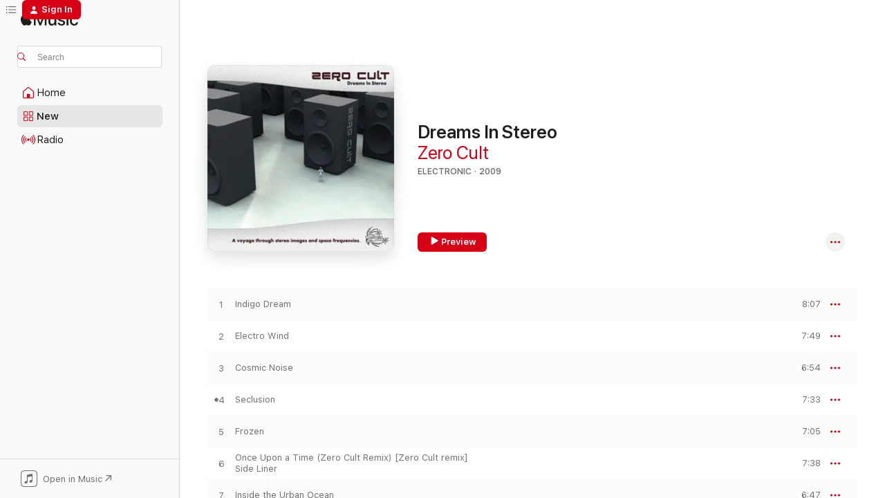

--- FILE ---
content_type: text/html
request_url: https://music.apple.com/us/album/dreams-in-stereo/312085589
body_size: 23012
content:
<!DOCTYPE html>
<html dir="ltr" lang="en-US">
    <head>
        <!-- prettier-ignore -->
        <meta charset="utf-8">
        <!-- prettier-ignore -->
        <meta http-equiv="X-UA-Compatible" content="IE=edge">
        <!-- prettier-ignore -->
        <meta
            name="viewport"
            content="width=device-width,initial-scale=1,interactive-widget=resizes-content"
        >
        <!-- prettier-ignore -->
        <meta name="applicable-device" content="pc,mobile">
        <!-- prettier-ignore -->
        <meta name="referrer" content="strict-origin">
        <!-- prettier-ignore -->
        <link
            rel="apple-touch-icon"
            sizes="180x180"
            href="/assets/favicon/favicon-180.png"
        >
        <!-- prettier-ignore -->
        <link
            rel="icon"
            type="image/png"
            sizes="32x32"
            href="/assets/favicon/favicon-32.png"
        >
        <!-- prettier-ignore -->
        <link
            rel="icon"
            type="image/png"
            sizes="16x16"
            href="/assets/favicon/favicon-16.png"
        >
        <!-- prettier-ignore -->
        <link
            rel="mask-icon"
            href="/assets/favicon/favicon.svg"
            color="#fa233b"
        >
        <!-- prettier-ignore -->
        <link rel="manifest" href="/manifest.json">

        <title>‎Dreams In Stereo - Album by Zero Cult - Apple Music</title><!-- HEAD_svelte-1cypuwr_START --><link rel="preconnect" href="//www.apple.com/wss/fonts" crossorigin="anonymous"><link rel="stylesheet" href="//www.apple.com/wss/fonts?families=SF+Pro,v4%7CSF+Pro+Icons,v1&amp;display=swap" type="text/css" referrerpolicy="strict-origin-when-cross-origin"><!-- HEAD_svelte-1cypuwr_END --><!-- HEAD_svelte-eg3hvx_START -->    <meta name="description" content="Listen to Dreams In Stereo by Zero Cult on Apple Music. 2009. 10 Songs. Duration: 1 hour 13 minutes."> <meta name="keywords" content="listen, Dreams In Stereo, Zero Cult, music, singles, songs, Electronic, streaming music, apple music"> <link rel="canonical" href="https://music.apple.com/us/album/dreams-in-stereo/312085589">   <link rel="alternate" type="application/json+oembed" href="https://music.apple.com/api/oembed?url=https%3A%2F%2Fmusic.apple.com%2Fus%2Falbum%2Fdreams-in-stereo%2F312085589" title="Dreams In Stereo by Zero Cult on Apple Music">  <meta name="al:ios:app_store_id" content="1108187390"> <meta name="al:ios:app_name" content="Apple Music"> <meta name="apple:content_id" content="312085589"> <meta name="apple:title" content="Dreams In Stereo"> <meta name="apple:description" content="Listen to Dreams In Stereo by Zero Cult on Apple Music. 2009. 10 Songs. Duration: 1 hour 13 minutes.">   <meta property="og:title" content="Dreams In Stereo by Zero Cult on Apple Music"> <meta property="og:description" content="Album · 2009 · 10 Songs"> <meta property="og:site_name" content="Apple Music - Web Player"> <meta property="og:url" content="https://music.apple.com/us/album/dreams-in-stereo/312085589"> <meta property="og:image" content="https://is1-ssl.mzstatic.com/image/thumb/Music/cf/f7/3a/mzi.eibzgkug.jpg/1200x630bf-60.jpg"> <meta property="og:image:secure_url" content="https://is1-ssl.mzstatic.com/image/thumb/Music/cf/f7/3a/mzi.eibzgkug.jpg/1200x630bf-60.jpg"> <meta property="og:image:alt" content="Dreams In Stereo by Zero Cult on Apple Music"> <meta property="og:image:width" content="1200"> <meta property="og:image:height" content="630"> <meta property="og:image:type" content="image/jpg"> <meta property="og:type" content="music.album"> <meta property="og:locale" content="en_US">  <meta property="music:song_count" content="10"> <meta property="music:song" content="https://music.apple.com/us/song/indigo-dream/312085609"> <meta property="music:song:preview_url:secure_url" content="https://music.apple.com/us/song/indigo-dream/312085609"> <meta property="music:song:disc" content="1"> <meta property="music:song:duration" content="PT8M7S"> <meta property="music:song:track" content="1">  <meta property="music:song" content="https://music.apple.com/us/song/electro-wind/312085616"> <meta property="music:song:preview_url:secure_url" content="https://music.apple.com/us/song/electro-wind/312085616"> <meta property="music:song:disc" content="1"> <meta property="music:song:duration" content="PT7M49S"> <meta property="music:song:track" content="2">  <meta property="music:song" content="https://music.apple.com/us/song/cosmic-noise/312085620"> <meta property="music:song:preview_url:secure_url" content="https://music.apple.com/us/song/cosmic-noise/312085620"> <meta property="music:song:disc" content="1"> <meta property="music:song:duration" content="PT6M54S"> <meta property="music:song:track" content="3">  <meta property="music:song" content="https://music.apple.com/us/song/seclusion/312085632"> <meta property="music:song:preview_url:secure_url" content="https://music.apple.com/us/song/seclusion/312085632"> <meta property="music:song:disc" content="1"> <meta property="music:song:duration" content="PT7M33S"> <meta property="music:song:track" content="4">  <meta property="music:song" content="https://music.apple.com/us/song/frozen/312085644"> <meta property="music:song:preview_url:secure_url" content="https://music.apple.com/us/song/frozen/312085644"> <meta property="music:song:disc" content="1"> <meta property="music:song:duration" content="PT7M5S"> <meta property="music:song:track" content="5">  <meta property="music:song" content="https://music.apple.com/us/song/once-upon-a-time-zero-cult-remix-zero-cult-remix/312085664"> <meta property="music:song:preview_url:secure_url" content="https://music.apple.com/us/song/once-upon-a-time-zero-cult-remix-zero-cult-remix/312085664"> <meta property="music:song:disc" content="1"> <meta property="music:song:duration" content="PT7M38S"> <meta property="music:song:track" content="6">  <meta property="music:song" content="https://music.apple.com/us/song/inside-the-urban-ocean/312085673"> <meta property="music:song:preview_url:secure_url" content="https://music.apple.com/us/song/inside-the-urban-ocean/312085673"> <meta property="music:song:disc" content="1"> <meta property="music:song:duration" content="PT6M47S"> <meta property="music:song:track" content="7">  <meta property="music:song" content="https://music.apple.com/us/song/edelweiss/312085678"> <meta property="music:song:preview_url:secure_url" content="https://music.apple.com/us/song/edelweiss/312085678"> <meta property="music:song:disc" content="1"> <meta property="music:song:duration" content="PT6M34S"> <meta property="music:song:track" content="8">  <meta property="music:song" content="https://music.apple.com/us/song/walking-on-the-moon/312085714"> <meta property="music:song:preview_url:secure_url" content="https://music.apple.com/us/song/walking-on-the-moon/312085714"> <meta property="music:song:disc" content="1"> <meta property="music:song:duration" content="PT7M27S"> <meta property="music:song:track" content="9">  <meta property="music:song" content="https://music.apple.com/us/song/till-the-morning/312085720"> <meta property="music:song:preview_url:secure_url" content="https://music.apple.com/us/song/till-the-morning/312085720"> <meta property="music:song:disc" content="1"> <meta property="music:song:duration" content="PT7M36S"> <meta property="music:song:track" content="10">   <meta property="music:musician" content="https://music.apple.com/us/artist/zero-cult/276065006"> <meta property="music:release_date" content="2009-06-12T00:00:00.000Z">   <meta name="twitter:title" content="Dreams In Stereo by Zero Cult on Apple Music"> <meta name="twitter:description" content="Album · 2009 · 10 Songs"> <meta name="twitter:site" content="@AppleMusic"> <meta name="twitter:image" content="https://is1-ssl.mzstatic.com/image/thumb/Music/cf/f7/3a/mzi.eibzgkug.jpg/600x600bf-60.jpg"> <meta name="twitter:image:alt" content="Dreams In Stereo by Zero Cult on Apple Music"> <meta name="twitter:card" content="summary">       <!-- HTML_TAG_START -->
                <script id=schema:music-album type="application/ld+json">
                    {"@context":"http://schema.org","@type":"MusicAlbum","name":"Dreams In Stereo","description":"Listen to Dreams In Stereo by Zero Cult on Apple Music. 2009. 10 Songs. Duration: 1 hour 13 minutes.","citation":[{"@type":"MusicAlbum","image":"https://is1-ssl.mzstatic.com/image/thumb/Music2/v4/fe/9a/2b/fe9a2be5-9290-55a2-bc18-43a8421295ff/887845569691.jpg/1200x630bb.jpg","url":"https://music.apple.com/us/album/9-years-side-liner/601297188","name":"9 Years Side Liner"},{"@type":"MusicAlbum","image":"https://is1-ssl.mzstatic.com/image/thumb/Music115/v4/6a/92/a6/6a92a6ba-f06b-c170-a19a-4c6d708b00a0/cover.jpg/1200x630bb.jpg","url":"https://music.apple.com/us/album/analysis/898309814","name":"Analysis"},{"@type":"MusicAlbum","image":"https://is1-ssl.mzstatic.com/image/thumb/Music125/v4/b3/78/2d/b3782d3c-8ac7-bad5-5647-d8260d4cdd20/mzi.xzccgqmz.jpg/1200x630bb.jpg","url":"https://music.apple.com/us/album/organic-mathematics/444310179","name":"Organic Mathematics"},{"@type":"MusicAlbum","image":"https://is1-ssl.mzstatic.com/image/thumb/Music115/v4/f2/e5/77/f2e577a3-9b2e-53af-f4d3-835ac57fc81e/887845277725.jpg/1200x630bb.jpg","url":"https://music.apple.com/us/album/we-turn-into-water-feat-chronos-lab-s-cloud-sir-cond/591996616","name":"We Turn Into Water (feat. Chronos, Lab s Cloud & Sir Cond)"},{"@type":"MusicAlbum","image":"https://is1-ssl.mzstatic.com/image/thumb/Music6/v4/c1/72/18/c1721848-0a54-e537-7edf-32105f16d677/888608942089.jpg/1200x630bb.jpg","url":"https://music.apple.com/us/album/antimatter/873121754","name":"Antimatter"},{"@type":"MusicAlbum","image":"https://is1-ssl.mzstatic.com/image/thumb/Music69/v4/76/2f/6d/762f6ddf-2eb8-ffad-4d69-d3aae8ab0ee0/23110.jpg/1200x630bb.jpg","url":"https://music.apple.com/us/album/best-of-2012-2014/1065670396","name":"Best Of 2012-2014"},{"@type":"MusicAlbum","image":"https://is1-ssl.mzstatic.com/image/thumb/Music211/v4/e7/88/8e/e7888e93-1b73-d078-9e76-5b30423e8421/3760180501878_Cover.jpg/1200x630bb.jpg","url":"https://music.apple.com/us/album/memory-shell/1076849550","name":"Memory Shell"},{"@type":"MusicAlbum","image":"https://is1-ssl.mzstatic.com/image/thumb/Music69/v4/57/d6/58/57d658ad-95fe-69a9-4ead-4eae056b41b3/889326518617_Cover.jpg/1200x630bb.jpg","url":"https://music.apple.com/us/album/addicted/1074084139","name":"Addicted"},{"@type":"MusicAlbum","image":"https://is1-ssl.mzstatic.com/image/thumb/Music/v4/83/2e/d5/832ed54c-1abf-ccf2-455f-c85894a76564/cover.jpg/1200x630bb.jpg","url":"https://music.apple.com/us/album/sunshine-velvet/564012284","name":"Sunshine Velvet"},{"@type":"MusicAlbum","image":"https://is1-ssl.mzstatic.com/image/thumb/Music113/v4/70/1c/fd/701cfdef-993d-6b1b-004b-649b9f0ab257/193872522104_cover.jpg/1200x630bb.jpg","url":"https://music.apple.com/us/album/iriy-remastered-2019/1475287998","name":"Iriy (Remastered 2019)"}],"tracks":[{"@type":"MusicRecording","name":"Indigo Dream","duration":"PT8M7S","url":"https://music.apple.com/us/song/indigo-dream/312085609","offers":{"@type":"Offer","category":"free","price":0},"audio":{"@type":"AudioObject","potentialAction":{"@type":"ListenAction","expectsAcceptanceOf":{"@type":"Offer","category":"free"},"target":{"@type":"EntryPoint","actionPlatform":"https://music.apple.com/us/song/indigo-dream/312085609"}},"name":"Indigo Dream","contentUrl":"https://audio-ssl.itunes.apple.com/itunes-assets/AudioPreview125/v4/b6/33/45/b63345e0-5691-68e6-84fc-53dd86891c28/mzaf_15060263366814687542.plus.aac.ep.m4a","duration":"PT8M7S","uploadDate":"2009-06-12","thumbnailUrl":"https://is1-ssl.mzstatic.com/image/thumb/Music/cf/f7/3a/mzi.eibzgkug.jpg/1200x630bb.jpg"}},{"@type":"MusicRecording","name":"Electro Wind","duration":"PT7M49S","url":"https://music.apple.com/us/song/electro-wind/312085616","offers":{"@type":"Offer","category":"free","price":0},"audio":{"@type":"AudioObject","potentialAction":{"@type":"ListenAction","expectsAcceptanceOf":{"@type":"Offer","category":"free"},"target":{"@type":"EntryPoint","actionPlatform":"https://music.apple.com/us/song/electro-wind/312085616"}},"name":"Electro Wind","contentUrl":"https://audio-ssl.itunes.apple.com/itunes-assets/AudioPreview125/v4/95/06/ab/9506ab99-e305-e4b3-7928-24554aa48e46/mzaf_10196151472513089122.plus.aac.ep.m4a","duration":"PT7M49S","uploadDate":"2009-06-12","thumbnailUrl":"https://is1-ssl.mzstatic.com/image/thumb/Music/cf/f7/3a/mzi.eibzgkug.jpg/1200x630bb.jpg"}},{"@type":"MusicRecording","name":"Cosmic Noise","duration":"PT6M54S","url":"https://music.apple.com/us/song/cosmic-noise/312085620","offers":{"@type":"Offer","category":"free","price":0},"audio":{"@type":"AudioObject","potentialAction":{"@type":"ListenAction","expectsAcceptanceOf":{"@type":"Offer","category":"free"},"target":{"@type":"EntryPoint","actionPlatform":"https://music.apple.com/us/song/cosmic-noise/312085620"}},"name":"Cosmic Noise","contentUrl":"https://audio-ssl.itunes.apple.com/itunes-assets/AudioPreview125/v4/41/7b/86/417b8680-32f3-59df-d00f-569d7b8a8bba/mzaf_6750525739332525760.plus.aac.ep.m4a","duration":"PT6M54S","uploadDate":"2009-06-12","thumbnailUrl":"https://is1-ssl.mzstatic.com/image/thumb/Music/cf/f7/3a/mzi.eibzgkug.jpg/1200x630bb.jpg"}},{"@type":"MusicRecording","name":"Seclusion","duration":"PT7M33S","url":"https://music.apple.com/us/song/seclusion/312085632","offers":{"@type":"Offer","category":"free","price":0},"audio":{"@type":"AudioObject","potentialAction":{"@type":"ListenAction","expectsAcceptanceOf":{"@type":"Offer","category":"free"},"target":{"@type":"EntryPoint","actionPlatform":"https://music.apple.com/us/song/seclusion/312085632"}},"name":"Seclusion","contentUrl":"https://audio-ssl.itunes.apple.com/itunes-assets/AudioPreview125/v4/eb/8a/e5/eb8ae50b-f063-af00-0a32-6b730948fee7/mzaf_13928944984200518376.plus.aac.ep.m4a","duration":"PT7M33S","uploadDate":"2009-06-12","thumbnailUrl":"https://is1-ssl.mzstatic.com/image/thumb/Music/cf/f7/3a/mzi.eibzgkug.jpg/1200x630bb.jpg"}},{"@type":"MusicRecording","name":"Frozen","duration":"PT7M5S","url":"https://music.apple.com/us/song/frozen/312085644","offers":{"@type":"Offer","category":"free","price":0},"audio":{"@type":"AudioObject","potentialAction":{"@type":"ListenAction","expectsAcceptanceOf":{"@type":"Offer","category":"free"},"target":{"@type":"EntryPoint","actionPlatform":"https://music.apple.com/us/song/frozen/312085644"}},"name":"Frozen","contentUrl":"https://audio-ssl.itunes.apple.com/itunes-assets/AudioPreview125/v4/70/5b/61/705b6158-b6d9-0a1c-4a6b-84f31321e2ec/mzaf_9547699663033927800.plus.aac.ep.m4a","duration":"PT7M5S","uploadDate":"2009-06-12","thumbnailUrl":"https://is1-ssl.mzstatic.com/image/thumb/Music/cf/f7/3a/mzi.eibzgkug.jpg/1200x630bb.jpg"}},{"@type":"MusicRecording","name":"Once Upon a Time (Zero Cult Remix) [Zero Cult remix]","duration":"PT7M38S","url":"https://music.apple.com/us/song/once-upon-a-time-zero-cult-remix-zero-cult-remix/312085664","offers":{"@type":"Offer","category":"free","price":0},"audio":{"@type":"AudioObject","potentialAction":{"@type":"ListenAction","expectsAcceptanceOf":{"@type":"Offer","category":"free"},"target":{"@type":"EntryPoint","actionPlatform":"https://music.apple.com/us/song/once-upon-a-time-zero-cult-remix-zero-cult-remix/312085664"}},"name":"Once Upon a Time (Zero Cult Remix) [Zero Cult remix]","contentUrl":"https://audio-ssl.itunes.apple.com/itunes-assets/AudioPreview115/v4/e6/67/07/e6670726-b24f-8255-1586-431bf5210353/mzaf_3580999899462480585.plus.aac.ep.m4a","duration":"PT7M38S","uploadDate":"2009-06-12","thumbnailUrl":"https://is1-ssl.mzstatic.com/image/thumb/Music/cf/f7/3a/mzi.eibzgkug.jpg/1200x630bb.jpg"}},{"@type":"MusicRecording","name":"Inside the Urban Ocean","duration":"PT6M47S","url":"https://music.apple.com/us/song/inside-the-urban-ocean/312085673","offers":{"@type":"Offer","category":"free","price":0},"audio":{"@type":"AudioObject","potentialAction":{"@type":"ListenAction","expectsAcceptanceOf":{"@type":"Offer","category":"free"},"target":{"@type":"EntryPoint","actionPlatform":"https://music.apple.com/us/song/inside-the-urban-ocean/312085673"}},"name":"Inside the Urban Ocean","contentUrl":"https://audio-ssl.itunes.apple.com/itunes-assets/AudioPreview125/v4/5c/1e/52/5c1e5216-3c2e-2f6a-f076-22156c779833/mzaf_2198750589750154342.plus.aac.ep.m4a","duration":"PT6M47S","uploadDate":"2009-06-12","thumbnailUrl":"https://is1-ssl.mzstatic.com/image/thumb/Music/cf/f7/3a/mzi.eibzgkug.jpg/1200x630bb.jpg"}},{"@type":"MusicRecording","name":"Edelweiss","duration":"PT6M34S","url":"https://music.apple.com/us/song/edelweiss/312085678","offers":{"@type":"Offer","category":"free","price":0},"audio":{"@type":"AudioObject","potentialAction":{"@type":"ListenAction","expectsAcceptanceOf":{"@type":"Offer","category":"free"},"target":{"@type":"EntryPoint","actionPlatform":"https://music.apple.com/us/song/edelweiss/312085678"}},"name":"Edelweiss","contentUrl":"https://audio-ssl.itunes.apple.com/itunes-assets/AudioPreview115/v4/59/4b/f0/594bf057-8a7a-717b-c912-786baf6a6206/mzaf_18377925738725686153.plus.aac.ep.m4a","duration":"PT6M34S","uploadDate":"2009-06-12","thumbnailUrl":"https://is1-ssl.mzstatic.com/image/thumb/Music/cf/f7/3a/mzi.eibzgkug.jpg/1200x630bb.jpg"}},{"@type":"MusicRecording","name":"Walking On the Moon","duration":"PT7M27S","url":"https://music.apple.com/us/song/walking-on-the-moon/312085714","offers":{"@type":"Offer","category":"free","price":0},"audio":{"@type":"AudioObject","potentialAction":{"@type":"ListenAction","expectsAcceptanceOf":{"@type":"Offer","category":"free"},"target":{"@type":"EntryPoint","actionPlatform":"https://music.apple.com/us/song/walking-on-the-moon/312085714"}},"name":"Walking On the Moon","contentUrl":"https://audio-ssl.itunes.apple.com/itunes-assets/AudioPreview115/v4/36/cc/fe/36ccfefe-d27b-f3f8-7e9f-0d302453425d/mzaf_9039976688041215385.plus.aac.ep.m4a","duration":"PT7M27S","uploadDate":"2009-06-12","thumbnailUrl":"https://is1-ssl.mzstatic.com/image/thumb/Music/cf/f7/3a/mzi.eibzgkug.jpg/1200x630bb.jpg"}},{"@type":"MusicRecording","name":"Till the Morning","duration":"PT7M36S","url":"https://music.apple.com/us/song/till-the-morning/312085720","offers":{"@type":"Offer","category":"free","price":0},"audio":{"@type":"AudioObject","potentialAction":{"@type":"ListenAction","expectsAcceptanceOf":{"@type":"Offer","category":"free"},"target":{"@type":"EntryPoint","actionPlatform":"https://music.apple.com/us/song/till-the-morning/312085720"}},"name":"Till the Morning","contentUrl":"https://audio-ssl.itunes.apple.com/itunes-assets/AudioPreview115/v4/a3/74/ec/a374ecc2-34ca-09a3-75d1-3212eabab3a5/mzaf_16202721646702874888.plus.aac.ep.m4a","duration":"PT7M36S","uploadDate":"2009-06-12","thumbnailUrl":"https://is1-ssl.mzstatic.com/image/thumb/Music/cf/f7/3a/mzi.eibzgkug.jpg/1200x630bb.jpg"}}],"workExample":[{"@type":"MusicAlbum","image":"https://is1-ssl.mzstatic.com/image/thumb/Music71/v4/4d/22/81/4d2281c3-e5e0-b218-ef41-76216eb4bc53/191018262129.jpg/1200x630bb.jpg","url":"https://music.apple.com/us/album/closer-than-ever/1162136755","name":"Closer Than Ever"},{"@type":"MusicAlbum","image":"https://is1-ssl.mzstatic.com/image/thumb/Music6/v4/02/ea/db/02eadba0-1366-2a41-73d9-39fb79db49e2/4680960379277.jpg/1200x630bb.jpg","url":"https://music.apple.com/us/album/eternal-angels-feat-sati-bodisattva/1042610693","name":"Eternal Angels (feat. Sati Bodisattva)"},{"@type":"MusicAlbum","image":"https://is1-ssl.mzstatic.com/image/thumb/Music115/v4/69/00/de/6900de57-d470-b8d2-38a7-d7ee30241d64/193483017006.jpg/1200x630bb.jpg","url":"https://music.apple.com/us/album/deep-in-your-mind/1437851680","name":"Deep in Your Mind"},{"@type":"MusicAlbum","image":"https://is1-ssl.mzstatic.com/image/thumb/Music125/v4/e6/30/0e/e6300e7c-617c-be05-5b9f-12f3c6049058/196292329742.jpg/1200x630bb.jpg","url":"https://music.apple.com/us/album/eclectica/1584618632","name":"Eclectica"},{"@type":"MusicAlbum","image":"https://is1-ssl.mzstatic.com/image/thumb/Music/3a/51/cf/mzi.xyvtydan.jpg/1200x630bb.jpg","url":"https://music.apple.com/us/album/nova-natura/277439404","name":"Nova Natura"},{"@type":"MusicAlbum","image":"https://is1-ssl.mzstatic.com/image/thumb/Music49/v4/b1/0e/1d/b10e1d30-3c07-cc9b-f7b0-8ffde0cdd164/190374407281.jpg/1200x630bb.jpg","url":"https://music.apple.com/us/album/where-rivers-have-no-name/1085387840","name":"Where Rivers Have No Name"},{"@type":"MusicAlbum","image":"https://is1-ssl.mzstatic.com/image/thumb/Music1/v4/a3/3a/e6/a33ae637-c3f1-3c15-b152-622c390fc463/889176393914.jpg/1200x630bb.jpg","url":"https://music.apple.com/us/album/inside-out/958174780","name":"Inside Out"},{"@type":"MusicAlbum","image":"https://is1-ssl.mzstatic.com/image/thumb/Music/bb/e1/0b/mzi.uiwodkvy.jpg/1200x630bb.jpg","url":"https://music.apple.com/us/album/vacuum/474298118","name":"Vacuum"},{"@type":"MusicAlbum","image":"https://is1-ssl.mzstatic.com/image/thumb/Music124/v4/eb/55/7e/eb557eff-e119-e444-a219-a18e45171a20/mzi.soxjpmpf.jpg/1200x630bb.jpg","url":"https://music.apple.com/us/album/clouds-garden/362903299","name":"Clouds Garden"},{"@type":"MusicAlbum","image":"https://is1-ssl.mzstatic.com/image/thumb/Music126/v4/d7/32/8a/d7328ac5-aaac-1778-56c3-64fbc7b440d1/197190196627.jpg/1200x630bb.jpg","url":"https://music.apple.com/us/album/imagine-paradox/1712470483","name":"Imagine Paradox"},{"@type":"MusicAlbum","image":"https://is1-ssl.mzstatic.com/image/thumb/Music114/v4/5c/fc/13/5cfc13f0-7589-3174-deba-7ea98c76fa0d/mzi.sjwduodf.jpg/1200x630bb.jpg","url":"https://music.apple.com/us/album/ikebana/277361664","name":"Ikebana"},{"@type":"MusicAlbum","image":"https://is1-ssl.mzstatic.com/image/thumb/Music123/v4/50/ee/31/50ee31f3-830c-b4ac-8a70-26c2268ddf8e/195081462547.jpg/1200x630bb.jpg","url":"https://music.apple.com/us/album/usual-unusual/1509954746","name":"Usual Unusual"},{"@type":"MusicAlbum","image":"https://is1-ssl.mzstatic.com/image/thumb/Music4/v4/a3/0e/85/a30e859d-2eba-c9ed-99d4-371379c14a29/4680960242410.jpg/1200x630bb.jpg","url":"https://music.apple.com/us/album/downbeat-sunrise/913130062","name":"Downbeat Sunrise"},{"@type":"MusicAlbum","image":"https://is1-ssl.mzstatic.com/image/thumb/Music/12/09/fc/mzi.vozqwfok.jpg/1200x630bb.jpg","url":"https://music.apple.com/us/album/art-of-harmony/277442085","name":"Art of Harmony"},{"@type":"MusicAlbum","image":"https://is1-ssl.mzstatic.com/image/thumb/Music128/v4/76/4b/47/764b479a-b3e3-baf0-90de-dcb8d5826f75/192562073049.jpg/1200x630bb.jpg","url":"https://music.apple.com/us/album/tangoa-single/1331931674","name":"Tangoa - Single"},{"@type":"MusicRecording","name":"Indigo Dream","duration":"PT8M7S","url":"https://music.apple.com/us/song/indigo-dream/312085609","offers":{"@type":"Offer","category":"free","price":0},"audio":{"@type":"AudioObject","potentialAction":{"@type":"ListenAction","expectsAcceptanceOf":{"@type":"Offer","category":"free"},"target":{"@type":"EntryPoint","actionPlatform":"https://music.apple.com/us/song/indigo-dream/312085609"}},"name":"Indigo Dream","contentUrl":"https://audio-ssl.itunes.apple.com/itunes-assets/AudioPreview125/v4/b6/33/45/b63345e0-5691-68e6-84fc-53dd86891c28/mzaf_15060263366814687542.plus.aac.ep.m4a","duration":"PT8M7S","uploadDate":"2009-06-12","thumbnailUrl":"https://is1-ssl.mzstatic.com/image/thumb/Music/cf/f7/3a/mzi.eibzgkug.jpg/1200x630bb.jpg"}},{"@type":"MusicRecording","name":"Electro Wind","duration":"PT7M49S","url":"https://music.apple.com/us/song/electro-wind/312085616","offers":{"@type":"Offer","category":"free","price":0},"audio":{"@type":"AudioObject","potentialAction":{"@type":"ListenAction","expectsAcceptanceOf":{"@type":"Offer","category":"free"},"target":{"@type":"EntryPoint","actionPlatform":"https://music.apple.com/us/song/electro-wind/312085616"}},"name":"Electro Wind","contentUrl":"https://audio-ssl.itunes.apple.com/itunes-assets/AudioPreview125/v4/95/06/ab/9506ab99-e305-e4b3-7928-24554aa48e46/mzaf_10196151472513089122.plus.aac.ep.m4a","duration":"PT7M49S","uploadDate":"2009-06-12","thumbnailUrl":"https://is1-ssl.mzstatic.com/image/thumb/Music/cf/f7/3a/mzi.eibzgkug.jpg/1200x630bb.jpg"}},{"@type":"MusicRecording","name":"Cosmic Noise","duration":"PT6M54S","url":"https://music.apple.com/us/song/cosmic-noise/312085620","offers":{"@type":"Offer","category":"free","price":0},"audio":{"@type":"AudioObject","potentialAction":{"@type":"ListenAction","expectsAcceptanceOf":{"@type":"Offer","category":"free"},"target":{"@type":"EntryPoint","actionPlatform":"https://music.apple.com/us/song/cosmic-noise/312085620"}},"name":"Cosmic Noise","contentUrl":"https://audio-ssl.itunes.apple.com/itunes-assets/AudioPreview125/v4/41/7b/86/417b8680-32f3-59df-d00f-569d7b8a8bba/mzaf_6750525739332525760.plus.aac.ep.m4a","duration":"PT6M54S","uploadDate":"2009-06-12","thumbnailUrl":"https://is1-ssl.mzstatic.com/image/thumb/Music/cf/f7/3a/mzi.eibzgkug.jpg/1200x630bb.jpg"}},{"@type":"MusicRecording","name":"Seclusion","duration":"PT7M33S","url":"https://music.apple.com/us/song/seclusion/312085632","offers":{"@type":"Offer","category":"free","price":0},"audio":{"@type":"AudioObject","potentialAction":{"@type":"ListenAction","expectsAcceptanceOf":{"@type":"Offer","category":"free"},"target":{"@type":"EntryPoint","actionPlatform":"https://music.apple.com/us/song/seclusion/312085632"}},"name":"Seclusion","contentUrl":"https://audio-ssl.itunes.apple.com/itunes-assets/AudioPreview125/v4/eb/8a/e5/eb8ae50b-f063-af00-0a32-6b730948fee7/mzaf_13928944984200518376.plus.aac.ep.m4a","duration":"PT7M33S","uploadDate":"2009-06-12","thumbnailUrl":"https://is1-ssl.mzstatic.com/image/thumb/Music/cf/f7/3a/mzi.eibzgkug.jpg/1200x630bb.jpg"}},{"@type":"MusicRecording","name":"Frozen","duration":"PT7M5S","url":"https://music.apple.com/us/song/frozen/312085644","offers":{"@type":"Offer","category":"free","price":0},"audio":{"@type":"AudioObject","potentialAction":{"@type":"ListenAction","expectsAcceptanceOf":{"@type":"Offer","category":"free"},"target":{"@type":"EntryPoint","actionPlatform":"https://music.apple.com/us/song/frozen/312085644"}},"name":"Frozen","contentUrl":"https://audio-ssl.itunes.apple.com/itunes-assets/AudioPreview125/v4/70/5b/61/705b6158-b6d9-0a1c-4a6b-84f31321e2ec/mzaf_9547699663033927800.plus.aac.ep.m4a","duration":"PT7M5S","uploadDate":"2009-06-12","thumbnailUrl":"https://is1-ssl.mzstatic.com/image/thumb/Music/cf/f7/3a/mzi.eibzgkug.jpg/1200x630bb.jpg"}},{"@type":"MusicRecording","name":"Once Upon a Time (Zero Cult Remix) [Zero Cult remix]","duration":"PT7M38S","url":"https://music.apple.com/us/song/once-upon-a-time-zero-cult-remix-zero-cult-remix/312085664","offers":{"@type":"Offer","category":"free","price":0},"audio":{"@type":"AudioObject","potentialAction":{"@type":"ListenAction","expectsAcceptanceOf":{"@type":"Offer","category":"free"},"target":{"@type":"EntryPoint","actionPlatform":"https://music.apple.com/us/song/once-upon-a-time-zero-cult-remix-zero-cult-remix/312085664"}},"name":"Once Upon a Time (Zero Cult Remix) [Zero Cult remix]","contentUrl":"https://audio-ssl.itunes.apple.com/itunes-assets/AudioPreview115/v4/e6/67/07/e6670726-b24f-8255-1586-431bf5210353/mzaf_3580999899462480585.plus.aac.ep.m4a","duration":"PT7M38S","uploadDate":"2009-06-12","thumbnailUrl":"https://is1-ssl.mzstatic.com/image/thumb/Music/cf/f7/3a/mzi.eibzgkug.jpg/1200x630bb.jpg"}},{"@type":"MusicRecording","name":"Inside the Urban Ocean","duration":"PT6M47S","url":"https://music.apple.com/us/song/inside-the-urban-ocean/312085673","offers":{"@type":"Offer","category":"free","price":0},"audio":{"@type":"AudioObject","potentialAction":{"@type":"ListenAction","expectsAcceptanceOf":{"@type":"Offer","category":"free"},"target":{"@type":"EntryPoint","actionPlatform":"https://music.apple.com/us/song/inside-the-urban-ocean/312085673"}},"name":"Inside the Urban Ocean","contentUrl":"https://audio-ssl.itunes.apple.com/itunes-assets/AudioPreview125/v4/5c/1e/52/5c1e5216-3c2e-2f6a-f076-22156c779833/mzaf_2198750589750154342.plus.aac.ep.m4a","duration":"PT6M47S","uploadDate":"2009-06-12","thumbnailUrl":"https://is1-ssl.mzstatic.com/image/thumb/Music/cf/f7/3a/mzi.eibzgkug.jpg/1200x630bb.jpg"}},{"@type":"MusicRecording","name":"Edelweiss","duration":"PT6M34S","url":"https://music.apple.com/us/song/edelweiss/312085678","offers":{"@type":"Offer","category":"free","price":0},"audio":{"@type":"AudioObject","potentialAction":{"@type":"ListenAction","expectsAcceptanceOf":{"@type":"Offer","category":"free"},"target":{"@type":"EntryPoint","actionPlatform":"https://music.apple.com/us/song/edelweiss/312085678"}},"name":"Edelweiss","contentUrl":"https://audio-ssl.itunes.apple.com/itunes-assets/AudioPreview115/v4/59/4b/f0/594bf057-8a7a-717b-c912-786baf6a6206/mzaf_18377925738725686153.plus.aac.ep.m4a","duration":"PT6M34S","uploadDate":"2009-06-12","thumbnailUrl":"https://is1-ssl.mzstatic.com/image/thumb/Music/cf/f7/3a/mzi.eibzgkug.jpg/1200x630bb.jpg"}},{"@type":"MusicRecording","name":"Walking On the Moon","duration":"PT7M27S","url":"https://music.apple.com/us/song/walking-on-the-moon/312085714","offers":{"@type":"Offer","category":"free","price":0},"audio":{"@type":"AudioObject","potentialAction":{"@type":"ListenAction","expectsAcceptanceOf":{"@type":"Offer","category":"free"},"target":{"@type":"EntryPoint","actionPlatform":"https://music.apple.com/us/song/walking-on-the-moon/312085714"}},"name":"Walking On the Moon","contentUrl":"https://audio-ssl.itunes.apple.com/itunes-assets/AudioPreview115/v4/36/cc/fe/36ccfefe-d27b-f3f8-7e9f-0d302453425d/mzaf_9039976688041215385.plus.aac.ep.m4a","duration":"PT7M27S","uploadDate":"2009-06-12","thumbnailUrl":"https://is1-ssl.mzstatic.com/image/thumb/Music/cf/f7/3a/mzi.eibzgkug.jpg/1200x630bb.jpg"}},{"@type":"MusicRecording","name":"Till the Morning","duration":"PT7M36S","url":"https://music.apple.com/us/song/till-the-morning/312085720","offers":{"@type":"Offer","category":"free","price":0},"audio":{"@type":"AudioObject","potentialAction":{"@type":"ListenAction","expectsAcceptanceOf":{"@type":"Offer","category":"free"},"target":{"@type":"EntryPoint","actionPlatform":"https://music.apple.com/us/song/till-the-morning/312085720"}},"name":"Till the Morning","contentUrl":"https://audio-ssl.itunes.apple.com/itunes-assets/AudioPreview115/v4/a3/74/ec/a374ecc2-34ca-09a3-75d1-3212eabab3a5/mzaf_16202721646702874888.plus.aac.ep.m4a","duration":"PT7M36S","uploadDate":"2009-06-12","thumbnailUrl":"https://is1-ssl.mzstatic.com/image/thumb/Music/cf/f7/3a/mzi.eibzgkug.jpg/1200x630bb.jpg"}}],"url":"https://music.apple.com/us/album/dreams-in-stereo/312085589","image":"https://is1-ssl.mzstatic.com/image/thumb/Music/cf/f7/3a/mzi.eibzgkug.jpg/1200x630bb.jpg","potentialAction":{"@type":"ListenAction","expectsAcceptanceOf":{"@type":"Offer","category":"free"},"target":{"@type":"EntryPoint","actionPlatform":"https://music.apple.com/us/album/dreams-in-stereo/312085589"}},"genre":["Electronic","Music","Dance","New Age"],"datePublished":"2009-06-12","byArtist":[{"@type":"MusicGroup","url":"https://music.apple.com/us/artist/zero-cult/276065006","name":"Zero Cult"}]}
                </script>
                <!-- HTML_TAG_END -->    <!-- HEAD_svelte-eg3hvx_END -->
      <script type="module" crossorigin src="/assets/index~8a6f659a1b.js"></script>
      <link rel="stylesheet" href="/assets/index~99bed3cf08.css">
      <script type="module">import.meta.url;import("_").catch(()=>1);async function* g(){};window.__vite_is_modern_browser=true;</script>
      <script type="module">!function(){if(window.__vite_is_modern_browser)return;console.warn("vite: loading legacy chunks, syntax error above and the same error below should be ignored");var e=document.getElementById("vite-legacy-polyfill"),n=document.createElement("script");n.src=e.src,n.onload=function(){System.import(document.getElementById('vite-legacy-entry').getAttribute('data-src'))},document.body.appendChild(n)}();</script>
    </head>
    <body>
        <script src="/assets/focus-visible/focus-visible.min.js"></script>
        
        <script
            async
            src="/includes/js-cdn/musickit/v3/amp/musickit.js"
        ></script>
        <script
            type="module"
            async
            src="/includes/js-cdn/musickit/v3/components/musickit-components/musickit-components.esm.js"
        ></script>
        <script
            nomodule
            async
            src="/includes/js-cdn/musickit/v3/components/musickit-components/musickit-components.js"
        ></script>
        <svg style="display: none" xmlns="http://www.w3.org/2000/svg">
            <symbol id="play-circle-fill" viewBox="0 0 60 60">
                <path
                    class="icon-circle-fill__circle"
                    fill="var(--iconCircleFillBG, transparent)"
                    d="M30 60c16.411 0 30-13.617 30-30C60 13.588 46.382 0 29.971 0 13.588 0 .001 13.588.001 30c0 16.383 13.617 30 30 30Z"
                />
                <path
                    fill="var(--iconFillArrow, var(--keyColor, black))"
                    d="M24.411 41.853c-1.41.853-3.028.177-3.028-1.294V19.47c0-1.44 1.735-2.058 3.028-1.294l17.265 10.235a1.89 1.89 0 0 1 0 3.265L24.411 41.853Z"
                />
            </symbol>
        </svg>
        <div class="body-container">
              <div class="app-container svelte-t3vj1e" data-testid="app-container">   <div class="header svelte-rjjbqs" data-testid="header"><nav data-testid="navigation" class="navigation svelte-13li0vp"><div class="navigation__header svelte-13li0vp"><div data-testid="logo" class="logo svelte-1o7dz8w"> <a aria-label="Apple Music" role="img" href="https://music.apple.com/us/home" class="svelte-1o7dz8w"><svg height="20" viewBox="0 0 83 20" width="83" xmlns="http://www.w3.org/2000/svg" class="logo" aria-hidden="true"><path d="M34.752 19.746V6.243h-.088l-5.433 13.503h-2.074L21.711 6.243h-.087v13.503h-2.548V1.399h3.235l5.833 14.621h.1l5.82-14.62h3.248v18.347h-2.56zm16.649 0h-2.586v-2.263h-.062c-.725 1.602-2.061 2.504-4.072 2.504-2.86 0-4.61-1.894-4.61-4.958V6.37h2.698v8.125c0 2.034.95 3.127 2.81 3.127 1.95 0 3.124-1.373 3.124-3.458V6.37H51.4v13.376zm7.394-13.618c3.06 0 5.046 1.73 5.134 4.196h-2.536c-.15-1.296-1.087-2.11-2.598-2.11-1.462 0-2.436.724-2.436 1.793 0 .839.6 1.41 2.023 1.741l2.136.496c2.686.636 3.71 1.704 3.71 3.636 0 2.442-2.236 4.12-5.333 4.12-3.285 0-5.26-1.64-5.509-4.183h2.673c.25 1.398 1.187 2.085 2.836 2.085 1.623 0 2.623-.687 2.623-1.78 0-.865-.487-1.373-1.924-1.704l-2.136-.508c-2.498-.585-3.735-1.806-3.735-3.75 0-2.391 2.049-4.032 5.072-4.032zM66.1 2.836c0-.878.7-1.577 1.561-1.577.862 0 1.55.7 1.55 1.577 0 .864-.688 1.576-1.55 1.576a1.573 1.573 0 0 1-1.56-1.576zm.212 3.534h2.698v13.376h-2.698zm14.089 4.603c-.275-1.424-1.324-2.556-3.085-2.556-2.086 0-3.46 1.767-3.46 4.64 0 2.938 1.386 4.642 3.485 4.642 1.66 0 2.748-.928 3.06-2.48H83C82.713 18.067 80.477 20 77.317 20c-3.76 0-6.208-2.62-6.208-6.942 0-4.247 2.448-6.93 6.183-6.93 3.385 0 5.446 2.213 5.683 4.845h-2.573zM10.824 3.189c-.698.834-1.805 1.496-2.913 1.398-.145-1.128.41-2.33 1.036-3.065C9.644.662 10.848.05 11.835 0c.121 1.178-.336 2.33-1.01 3.19zm.999 1.619c.624.049 2.425.244 3.578 1.98-.096.074-2.137 1.272-2.113 3.79.024 3.01 2.593 4.012 2.617 4.037-.024.074-.407 1.419-1.344 2.812-.817 1.224-1.657 2.422-3.002 2.447-1.297.024-1.73-.783-3.218-.783-1.489 0-1.97.758-3.194.807-1.297.048-2.28-1.297-3.097-2.52C.368 14.908-.904 10.408.825 7.375c.84-1.516 2.377-2.47 4.034-2.495 1.273-.023 2.45.857 3.218.857.769 0 2.137-1.027 3.746-.93z"></path></svg></a>   </div> <div class="search-input-wrapper svelte-nrtdem" data-testid="search-input"><div data-testid="amp-search-input" aria-controls="search-suggestions" aria-expanded="false" aria-haspopup="listbox" aria-owns="search-suggestions" class="search-input-container svelte-rg26q6" tabindex="-1" role=""><div class="flex-container svelte-rg26q6"><form id="search-input-form" class="svelte-rg26q6"><svg height="16" width="16" viewBox="0 0 16 16" class="search-svg" aria-hidden="true"><path d="M11.87 10.835c.018.015.035.03.051.047l3.864 3.863a.735.735 0 1 1-1.04 1.04l-3.863-3.864a.744.744 0 0 1-.047-.051 6.667 6.667 0 1 1 1.035-1.035zM6.667 12a5.333 5.333 0 1 0 0-10.667 5.333 5.333 0 0 0 0 10.667z"></path></svg> <input aria-autocomplete="list" aria-multiline="false" aria-controls="search-suggestions" aria-label="Search" placeholder="Search" spellcheck="false" autocomplete="off" autocorrect="off" autocapitalize="off" type="text" inputmode="search" class="search-input__text-field svelte-rg26q6" data-testid="search-input__text-field"></form> </div> <div data-testid="search-scope-bar"></div>   </div> </div></div> <div data-testid="navigation-content" class="navigation__content svelte-13li0vp" id="navigation" aria-hidden="false"><div class="navigation__scrollable-container svelte-13li0vp"><div data-testid="navigation-items-primary" class="navigation-items navigation-items--primary svelte-ng61m8"> <ul class="navigation-items__list svelte-ng61m8">  <li class="navigation-item navigation-item__home svelte-1a5yt87" aria-selected="false" data-testid="navigation-item"> <a href="https://music.apple.com/us/home" class="navigation-item__link svelte-1a5yt87" role="button" data-testid="home" aria-pressed="false"><div class="navigation-item__content svelte-zhx7t9"> <span class="navigation-item__icon svelte-zhx7t9"> <svg width="24" height="24" viewBox="0 0 24 24" xmlns="http://www.w3.org/2000/svg" aria-hidden="true"><path d="M5.93 20.16a1.94 1.94 0 0 1-1.43-.502c-.334-.335-.502-.794-.502-1.393v-7.142c0-.362.062-.688.177-.953.123-.264.326-.529.6-.75l6.145-5.157c.176-.141.344-.247.52-.318.176-.07.362-.105.564-.105.194 0 .388.035.565.105.176.07.352.177.52.318l6.146 5.158c.273.23.467.476.59.75.124.264.177.59.177.96v7.134c0 .59-.159 1.058-.503 1.393-.335.335-.811.503-1.428.503H5.929Zm12.14-1.172c.221 0 .406-.07.547-.212a.688.688 0 0 0 .22-.511v-7.142c0-.177-.026-.344-.087-.459a.97.97 0 0 0-.265-.353l-6.154-5.149a.756.756 0 0 0-.177-.115.37.37 0 0 0-.15-.035.37.37 0 0 0-.158.035l-.177.115-6.145 5.15a.982.982 0 0 0-.274.352 1.13 1.13 0 0 0-.088.468v7.133c0 .203.08.379.23.511a.744.744 0 0 0 .546.212h12.133Zm-8.323-4.7c0-.176.062-.326.177-.432a.6.6 0 0 1 .423-.159h3.315c.176 0 .326.053.432.16s.159.255.159.431v4.973H9.756v-4.973Z"></path></svg> </span> <span class="navigation-item__label svelte-zhx7t9"> Home </span> </div></a>  </li>  <li class="navigation-item navigation-item__new svelte-1a5yt87" aria-selected="false" data-testid="navigation-item"> <a href="https://music.apple.com/us/new" class="navigation-item__link svelte-1a5yt87" role="button" data-testid="new" aria-pressed="false"><div class="navigation-item__content svelte-zhx7t9"> <span class="navigation-item__icon svelte-zhx7t9"> <svg height="24" viewBox="0 0 24 24" width="24" aria-hidden="true"><path d="M9.92 11.354c.966 0 1.453-.487 1.453-1.49v-3.4c0-1.004-.487-1.483-1.453-1.483H6.452C5.487 4.981 5 5.46 5 6.464v3.4c0 1.003.487 1.49 1.452 1.49zm7.628 0c.965 0 1.452-.487 1.452-1.49v-3.4c0-1.004-.487-1.483-1.452-1.483h-3.46c-.974 0-1.46.479-1.46 1.483v3.4c0 1.003.486 1.49 1.46 1.49zm-7.65-1.073h-3.43c-.266 0-.396-.137-.396-.418v-3.4c0-.273.13-.41.396-.41h3.43c.265 0 .402.137.402.41v3.4c0 .281-.137.418-.403.418zm7.634 0h-3.43c-.273 0-.402-.137-.402-.418v-3.4c0-.273.129-.41.403-.41h3.43c.265 0 .395.137.395.41v3.4c0 .281-.13.418-.396.418zm-7.612 8.7c.966 0 1.453-.48 1.453-1.483v-3.407c0-.996-.487-1.483-1.453-1.483H6.452c-.965 0-1.452.487-1.452 1.483v3.407c0 1.004.487 1.483 1.452 1.483zm7.628 0c.965 0 1.452-.48 1.452-1.483v-3.407c0-.996-.487-1.483-1.452-1.483h-3.46c-.974 0-1.46.487-1.46 1.483v3.407c0 1.004.486 1.483 1.46 1.483zm-7.65-1.072h-3.43c-.266 0-.396-.137-.396-.41v-3.4c0-.282.13-.418.396-.418h3.43c.265 0 .402.136.402.418v3.4c0 .273-.137.41-.403.41zm7.634 0h-3.43c-.273 0-.402-.137-.402-.41v-3.4c0-.282.129-.418.403-.418h3.43c.265 0 .395.136.395.418v3.4c0 .273-.13.41-.396.41z" fill-opacity=".95"></path></svg> </span> <span class="navigation-item__label svelte-zhx7t9"> New </span> </div></a>  </li>  <li class="navigation-item navigation-item__radio svelte-1a5yt87" aria-selected="false" data-testid="navigation-item"> <a href="https://music.apple.com/us/radio" class="navigation-item__link svelte-1a5yt87" role="button" data-testid="radio" aria-pressed="false"><div class="navigation-item__content svelte-zhx7t9"> <span class="navigation-item__icon svelte-zhx7t9"> <svg width="24" height="24" viewBox="0 0 24 24" xmlns="http://www.w3.org/2000/svg" aria-hidden="true"><path d="M19.359 18.57C21.033 16.818 22 14.461 22 11.89s-.967-4.93-2.641-6.68c-.276-.292-.653-.26-.868-.023-.222.246-.176.591.085.868 1.466 1.535 2.272 3.593 2.272 5.835 0 2.241-.806 4.3-2.272 5.835-.261.268-.307.621-.085.86.215.245.592.276.868-.016zm-13.85.014c.222-.238.176-.59-.085-.86-1.474-1.535-2.272-3.593-2.272-5.834 0-2.242.798-4.3 2.272-5.835.261-.277.307-.622.085-.868-.215-.238-.592-.269-.868.023C2.967 6.96 2 9.318 2 11.89s.967 4.929 2.641 6.68c.276.29.653.26.868.014zm1.957-1.873c.223-.253.162-.583-.1-.867-.951-1.068-1.473-2.45-1.473-3.954 0-1.505.522-2.887 1.474-3.954.26-.284.322-.614.1-.876-.23-.26-.622-.26-.891.039-1.175 1.274-1.827 2.963-1.827 4.79 0 1.82.652 3.517 1.827 4.784.269.3.66.307.89.038zm9.958-.038c1.175-1.267 1.827-2.964 1.827-4.783 0-1.828-.652-3.517-1.827-4.791-.269-.3-.66-.3-.89-.039-.23.262-.162.592.092.876.96 1.067 1.481 2.449 1.481 3.954 0 1.504-.522 2.886-1.481 3.954-.254.284-.323.614-.092.867.23.269.621.261.89-.038zm-8.061-1.966c.23-.26.13-.568-.092-.883-.415-.522-.63-1.197-.63-1.934 0-.737.215-1.413.63-1.943.222-.307.322-.614.092-.875s-.653-.261-.906.054a4.385 4.385 0 0 0-.968 2.764 4.38 4.38 0 0 0 .968 2.756c.253.322.675.322.906.061zm6.18-.061a4.38 4.38 0 0 0 .968-2.756 4.385 4.385 0 0 0-.968-2.764c-.253-.315-.675-.315-.906-.054-.23.261-.138.568.092.875.415.53.63 1.206.63 1.943 0 .737-.215 1.412-.63 1.934-.23.315-.322.622-.092.883s.653.261.906-.061zm-3.547-.967c.96 0 1.789-.814 1.789-1.797s-.83-1.789-1.789-1.789c-.96 0-1.781.806-1.781 1.789 0 .983.821 1.797 1.781 1.797z"></path></svg> </span> <span class="navigation-item__label svelte-zhx7t9"> Radio </span> </div></a>  </li>  <li class="navigation-item navigation-item__search svelte-1a5yt87" aria-selected="false" data-testid="navigation-item"> <a href="https://music.apple.com/us/search" class="navigation-item__link svelte-1a5yt87" role="button" data-testid="search" aria-pressed="false"><div class="navigation-item__content svelte-zhx7t9"> <span class="navigation-item__icon svelte-zhx7t9"> <svg height="24" viewBox="0 0 24 24" width="24" aria-hidden="true"><path d="M17.979 18.553c.476 0 .813-.366.813-.835a.807.807 0 0 0-.235-.586l-3.45-3.457a5.61 5.61 0 0 0 1.158-3.413c0-3.098-2.535-5.633-5.633-5.633C7.542 4.63 5 7.156 5 10.262c0 3.098 2.534 5.632 5.632 5.632a5.614 5.614 0 0 0 3.274-1.055l3.472 3.472a.835.835 0 0 0 .6.242zm-7.347-3.875c-2.417 0-4.416-2-4.416-4.416 0-2.417 2-4.417 4.416-4.417 2.417 0 4.417 2 4.417 4.417s-2 4.416-4.417 4.416z" fill-opacity=".95"></path></svg> </span> <span class="navigation-item__label svelte-zhx7t9"> Search </span> </div></a>  </li></ul> </div>   </div> <div class="navigation__native-cta"><div slot="native-cta"><div data-testid="native-cta" class="native-cta svelte-6xh86f  native-cta--authenticated"><button class="native-cta__button svelte-6xh86f" data-testid="native-cta-button"><span class="native-cta__app-icon svelte-6xh86f"><svg width="24" height="24" xmlns="http://www.w3.org/2000/svg" xml:space="preserve" style="fill-rule:evenodd;clip-rule:evenodd;stroke-linejoin:round;stroke-miterlimit:2" viewBox="0 0 24 24" slot="app-icon" aria-hidden="true"><path d="M22.567 1.496C21.448.393 19.956.045 17.293.045H6.566c-2.508 0-4.028.376-5.12 1.465C.344 2.601 0 4.09 0 6.611v10.727c0 2.695.33 4.18 1.432 5.257 1.106 1.103 2.595 1.45 5.275 1.45h10.586c2.663 0 4.169-.347 5.274-1.45C23.656 21.504 24 20.033 24 17.338V6.752c0-2.694-.344-4.179-1.433-5.256Zm.411 4.9v11.299c0 1.898-.338 3.286-1.188 4.137-.851.864-2.256 1.191-4.141 1.191H6.35c-1.884 0-3.303-.341-4.154-1.191-.85-.851-1.174-2.239-1.174-4.137V6.54c0-2.014.324-3.445 1.16-4.295.851-.864 2.312-1.177 4.313-1.177h11.154c1.885 0 3.29.341 4.141 1.191.864.85 1.188 2.239 1.188 4.137Z" style="fill-rule:nonzero"></path><path d="M7.413 19.255c.987 0 2.48-.728 2.48-2.672v-6.385c0-.35.063-.428.378-.494l5.298-1.095c.351-.067.534.025.534.333l.035 4.286c0 .337-.182.586-.53.652l-1.014.228c-1.361.3-2.007.923-2.007 1.937 0 1.017.79 1.748 1.926 1.748.986 0 2.444-.679 2.444-2.64V5.654c0-.636-.279-.821-1.016-.66L9.646 6.298c-.448.091-.674.329-.674.699l.035 7.697c0 .336-.148.546-.446.613l-1.067.21c-1.329.266-1.986.93-1.986 1.993 0 1.017.786 1.745 1.905 1.745Z" style="fill-rule:nonzero"></path></svg></span> <span class="native-cta__label svelte-6xh86f">Open in Music</span> <span class="native-cta__arrow svelte-6xh86f"><svg height="16" width="16" viewBox="0 0 16 16" class="native-cta-action" aria-hidden="true"><path d="M1.559 16 13.795 3.764v8.962H16V0H3.274v2.205h8.962L0 14.441 1.559 16z"></path></svg></span></button> </div>  </div></div></div> </nav> </div>  <div class="player-bar player-bar__floating-player svelte-1rr9v04" data-testid="player-bar" aria-label="Music controls" aria-hidden="false">   </div>   <div id="scrollable-page" class="scrollable-page svelte-mt0bfj" data-main-content data-testid="main-section" aria-hidden="false"><main data-testid="main" class="svelte-bzjlhs"><div class="content-container svelte-bzjlhs" data-testid="content-container"><div class="search-input-wrapper svelte-nrtdem" data-testid="search-input"><div data-testid="amp-search-input" aria-controls="search-suggestions" aria-expanded="false" aria-haspopup="listbox" aria-owns="search-suggestions" class="search-input-container svelte-rg26q6" tabindex="-1" role=""><div class="flex-container svelte-rg26q6"><form id="search-input-form" class="svelte-rg26q6"><svg height="16" width="16" viewBox="0 0 16 16" class="search-svg" aria-hidden="true"><path d="M11.87 10.835c.018.015.035.03.051.047l3.864 3.863a.735.735 0 1 1-1.04 1.04l-3.863-3.864a.744.744 0 0 1-.047-.051 6.667 6.667 0 1 1 1.035-1.035zM6.667 12a5.333 5.333 0 1 0 0-10.667 5.333 5.333 0 0 0 0 10.667z"></path></svg> <input value="" aria-autocomplete="list" aria-multiline="false" aria-controls="search-suggestions" aria-label="Search" placeholder="Search" spellcheck="false" autocomplete="off" autocorrect="off" autocapitalize="off" type="text" inputmode="search" class="search-input__text-field svelte-rg26q6" data-testid="search-input__text-field"></form> </div> <div data-testid="search-scope-bar"> </div>   </div> </div>      <div class="section svelte-wa5vzl" data-testid="section-container" aria-label="Featured"> <div class="section-content svelte-wa5vzl" data-testid="section-content">  <div class="container-detail-header svelte-1uuona0 container-detail-header--no-description" data-testid="container-detail-header"><div slot="artwork"><div class="artwork__radiosity svelte-1agpw2h"> <div data-testid="artwork-component" class="artwork-component artwork-component--aspect-ratio artwork-component--orientation-square svelte-uduhys        artwork-component--has-borders" style="
            --artwork-bg-color: #dfdfdf;
            --aspect-ratio: 1;
            --placeholder-bg-color: #dfdfdf;
       ">   <picture class="svelte-uduhys"><source sizes=" (max-width:1319px) 296px,(min-width:1320px) and (max-width:1679px) 316px,316px" srcset="https://is1-ssl.mzstatic.com/image/thumb/Music/cf/f7/3a/mzi.eibzgkug.jpg/296x296bb.webp 296w,https://is1-ssl.mzstatic.com/image/thumb/Music/cf/f7/3a/mzi.eibzgkug.jpg/316x316bb.webp 316w,https://is1-ssl.mzstatic.com/image/thumb/Music/cf/f7/3a/mzi.eibzgkug.jpg/592x592bb.webp 592w,https://is1-ssl.mzstatic.com/image/thumb/Music/cf/f7/3a/mzi.eibzgkug.jpg/600x600bb.webp 600w" type="image/webp"> <source sizes=" (max-width:1319px) 296px,(min-width:1320px) and (max-width:1679px) 316px,316px" srcset="https://is1-ssl.mzstatic.com/image/thumb/Music/cf/f7/3a/mzi.eibzgkug.jpg/296x296bb-60.jpg 296w,https://is1-ssl.mzstatic.com/image/thumb/Music/cf/f7/3a/mzi.eibzgkug.jpg/316x316bb-60.jpg 316w,https://is1-ssl.mzstatic.com/image/thumb/Music/cf/f7/3a/mzi.eibzgkug.jpg/592x592bb-60.jpg 592w,https://is1-ssl.mzstatic.com/image/thumb/Music/cf/f7/3a/mzi.eibzgkug.jpg/600x600bb-60.jpg 600w" type="image/jpeg"> <img alt="" class="artwork-component__contents artwork-component__image svelte-uduhys" loading="lazy" src="/assets/artwork/1x1.gif" role="presentation" decoding="async" width="316" height="316" fetchpriority="auto" style="opacity: 1;"></picture> </div></div> <div data-testid="artwork-component" class="artwork-component artwork-component--aspect-ratio artwork-component--orientation-square svelte-uduhys        artwork-component--has-borders" style="
            --artwork-bg-color: #dfdfdf;
            --aspect-ratio: 1;
            --placeholder-bg-color: #dfdfdf;
       ">   <picture class="svelte-uduhys"><source sizes=" (max-width:1319px) 296px,(min-width:1320px) and (max-width:1679px) 316px,316px" srcset="https://is1-ssl.mzstatic.com/image/thumb/Music/cf/f7/3a/mzi.eibzgkug.jpg/296x296bb.webp 296w,https://is1-ssl.mzstatic.com/image/thumb/Music/cf/f7/3a/mzi.eibzgkug.jpg/316x316bb.webp 316w,https://is1-ssl.mzstatic.com/image/thumb/Music/cf/f7/3a/mzi.eibzgkug.jpg/592x592bb.webp 592w,https://is1-ssl.mzstatic.com/image/thumb/Music/cf/f7/3a/mzi.eibzgkug.jpg/600x600bb.webp 600w" type="image/webp"> <source sizes=" (max-width:1319px) 296px,(min-width:1320px) and (max-width:1679px) 316px,316px" srcset="https://is1-ssl.mzstatic.com/image/thumb/Music/cf/f7/3a/mzi.eibzgkug.jpg/296x296bb-60.jpg 296w,https://is1-ssl.mzstatic.com/image/thumb/Music/cf/f7/3a/mzi.eibzgkug.jpg/316x316bb-60.jpg 316w,https://is1-ssl.mzstatic.com/image/thumb/Music/cf/f7/3a/mzi.eibzgkug.jpg/592x592bb-60.jpg 592w,https://is1-ssl.mzstatic.com/image/thumb/Music/cf/f7/3a/mzi.eibzgkug.jpg/600x600bb-60.jpg 600w" type="image/jpeg"> <img alt="Dreams In Stereo" class="artwork-component__contents artwork-component__image svelte-uduhys" loading="lazy" src="/assets/artwork/1x1.gif" role="presentation" decoding="async" width="316" height="316" fetchpriority="auto" style="opacity: 1;"></picture> </div></div> <div class="headings svelte-1uuona0"> <h1 class="headings__title svelte-1uuona0" data-testid="non-editable-product-title"><span dir="auto">Dreams In Stereo</span> <span class="headings__badges svelte-1uuona0">   </span></h1> <div class="headings__subtitles svelte-1uuona0" data-testid="product-subtitles"> <a data-testid="click-action" class="click-action svelte-c0t0j2" href="https://music.apple.com/us/artist/zero-cult/276065006">Zero Cult</a> </div> <div class="headings__tertiary-titles"> </div> <div class="headings__metadata-bottom svelte-1uuona0">ELECTRONIC · 2009 </div></div>  <div class="primary-actions svelte-1uuona0"><div class="primary-actions__button primary-actions__button--play svelte-1uuona0"><div data-testid="button-action" class="button svelte-rka6wn primary"><button data-testid="click-action" class="click-action svelte-c0t0j2" aria-label="" ><span class="icon svelte-rka6wn" data-testid="play-icon"><svg height="16" viewBox="0 0 16 16" width="16"><path d="m4.4 15.14 10.386-6.096c.842-.459.794-1.64 0-2.097L4.401.85c-.87-.53-2-.12-2 .82v12.625c0 .966 1.06 1.4 2 .844z"></path></svg></span>  Preview</button> </div> </div> <div class="primary-actions__button primary-actions__button--shuffle svelte-1uuona0"> </div></div> <div class="secondary-actions svelte-1uuona0"><div class="secondary-actions svelte-1agpw2h" slot="secondary-actions">  <div class="cloud-buttons svelte-u0auos" data-testid="cloud-buttons">  <amp-contextual-menu-button config="[object Object]" class="svelte-1sn4kz"> <span aria-label="MORE" class="more-button svelte-1sn4kz more-button--platter" data-testid="more-button" slot="trigger-content"><svg width="28" height="28" viewBox="0 0 28 28" class="glyph" xmlns="http://www.w3.org/2000/svg"><circle fill="var(--iconCircleFill, transparent)" cx="14" cy="14" r="14"></circle><path fill="var(--iconEllipsisFill, white)" d="M10.105 14c0-.87-.687-1.55-1.564-1.55-.862 0-1.557.695-1.557 1.55 0 .848.695 1.55 1.557 1.55.855 0 1.564-.702 1.564-1.55zm5.437 0c0-.87-.68-1.55-1.542-1.55A1.55 1.55 0 0012.45 14c0 .848.695 1.55 1.55 1.55.848 0 1.542-.702 1.542-1.55zm5.474 0c0-.87-.687-1.55-1.557-1.55-.87 0-1.564.695-1.564 1.55 0 .848.694 1.55 1.564 1.55.848 0 1.557-.702 1.557-1.55z"></path></svg></span> </amp-contextual-menu-button></div></div></div></div> </div>   </div><div class="section svelte-wa5vzl" data-testid="section-container"> <div class="section-content svelte-wa5vzl" data-testid="section-content">  <div class="placeholder-table svelte-wa5vzl"> <div><div class="placeholder-row svelte-wa5vzl placeholder-row--even placeholder-row--album"></div><div class="placeholder-row svelte-wa5vzl  placeholder-row--album"></div><div class="placeholder-row svelte-wa5vzl placeholder-row--even placeholder-row--album"></div><div class="placeholder-row svelte-wa5vzl  placeholder-row--album"></div><div class="placeholder-row svelte-wa5vzl placeholder-row--even placeholder-row--album"></div><div class="placeholder-row svelte-wa5vzl  placeholder-row--album"></div><div class="placeholder-row svelte-wa5vzl placeholder-row--even placeholder-row--album"></div><div class="placeholder-row svelte-wa5vzl  placeholder-row--album"></div><div class="placeholder-row svelte-wa5vzl placeholder-row--even placeholder-row--album"></div><div class="placeholder-row svelte-wa5vzl  placeholder-row--album"></div></div></div> </div>   </div><div class="section svelte-wa5vzl" data-testid="section-container"> <div class="section-content svelte-wa5vzl" data-testid="section-content"> <div class="tracklist-footer svelte-1tm9k9g tracklist-footer--album" data-testid="tracklist-footer"><div class="footer-body svelte-1tm9k9g"><p class="description svelte-1tm9k9g" data-testid="tracklist-footer-description">June 12, 2009
10 songs, 1 hour 13 minutes
℗ 2009 Cosmicleaf</p>  <div class="tracklist-footer__native-cta-wrapper svelte-1tm9k9g"><div class="button svelte-yk984v       button--text-button" data-testid="button-base-wrapper"><button data-testid="button-base" aria-label="Also available in the iTunes Store" type="button"  class="svelte-yk984v link"> Also available in the iTunes Store <svg height="16" width="16" viewBox="0 0 16 16" class="web-to-native__action" aria-hidden="true" data-testid="cta-button-arrow-icon"><path d="M1.559 16 13.795 3.764v8.962H16V0H3.274v2.205h8.962L0 14.441 1.559 16z"></path></svg> </button> </div></div></div> <div class="tracklist-footer__friends svelte-1tm9k9g"> </div></div></div>   </div><div class="section svelte-wa5vzl      section--alternate" data-testid="section-container"> <div class="section-content svelte-wa5vzl" data-testid="section-content"> <div class="spacer-wrapper svelte-14fis98"></div></div>   </div><div class="section svelte-wa5vzl      section--alternate" data-testid="section-container" aria-label="More By Zero Cult"> <div class="section-content svelte-wa5vzl" data-testid="section-content"><div class="header svelte-rnrb59">  <div class="header-title-wrapper svelte-rnrb59">   <h2 class="title svelte-rnrb59 title-link" data-testid="header-title"><button type="button" class="title__button svelte-rnrb59" role="link" tabindex="0"><span class="dir-wrapper" dir="auto">More By Zero Cult</span> <svg class="chevron" xmlns="http://www.w3.org/2000/svg" viewBox="0 0 64 64" aria-hidden="true"><path d="M19.817 61.863c1.48 0 2.672-.515 3.702-1.546l24.243-23.63c1.352-1.385 1.996-2.737 2.028-4.443 0-1.674-.644-3.09-2.028-4.443L23.519 4.138c-1.03-.998-2.253-1.513-3.702-1.513-2.994 0-5.409 2.382-5.409 5.344 0 1.481.612 2.833 1.739 3.96l20.99 20.347-20.99 20.283c-1.127 1.126-1.739 2.478-1.739 3.96 0 2.93 2.415 5.344 5.409 5.344Z"></path></svg></button></h2> </div>   </div>   <div class="svelte-1dd7dqt shelf"><section data-testid="shelf-component" class="shelf-grid shelf-grid--onhover svelte-12rmzef" style="
            --grid-max-content-xsmall: 144px; --grid-column-gap-xsmall: 10px; --grid-row-gap-xsmall: 24px; --grid-small: 4; --grid-column-gap-small: 20px; --grid-row-gap-small: 24px; --grid-medium: 5; --grid-column-gap-medium: 20px; --grid-row-gap-medium: 24px; --grid-large: 6; --grid-column-gap-large: 20px; --grid-row-gap-large: 24px; --grid-xlarge: 6; --grid-column-gap-xlarge: 20px; --grid-row-gap-xlarge: 24px;
            --grid-type: G;
            --grid-rows: 1;
            --standard-lockup-shadow-offset: 15px;
            
        "> <div class="shelf-grid__body svelte-12rmzef" data-testid="shelf-body">   <button disabled aria-label="Previous Page" type="button" class="shelf-grid-nav__arrow shelf-grid-nav__arrow--left svelte-1xmivhv" data-testid="shelf-button-left" style="--offset: 
                        calc(25px * -1);
                    ;"><svg viewBox="0 0 9 31" xmlns="http://www.w3.org/2000/svg"><path d="M5.275 29.46a1.61 1.61 0 0 0 1.456 1.077c1.018 0 1.772-.737 1.772-1.737 0-.526-.277-1.186-.449-1.62l-4.68-11.912L8.05 3.363c.172-.442.45-1.116.45-1.625A1.702 1.702 0 0 0 6.728.002a1.603 1.603 0 0 0-1.456 1.09L.675 12.774c-.301.775-.677 1.744-.677 2.495 0 .754.376 1.705.677 2.498L5.272 29.46Z"></path></svg></button> <ul slot="shelf-content" class="shelf-grid__list shelf-grid__list--grid-type-G shelf-grid__list--grid-rows-1 svelte-12rmzef" role="list" tabindex="-1" data-testid="shelf-item-list">   <li class="shelf-grid__list-item svelte-12rmzef" data-index="0" aria-hidden="true"><div class="svelte-12rmzef"><div class="square-lockup-wrapper" data-testid="square-lockup-wrapper">  <div class="product-lockup svelte-1tr6noh" aria-label="Closer Than Ever, 2016" data-testid="product-lockup"><div class="product-lockup__artwork svelte-1tr6noh has-controls" aria-hidden="false"> <div data-testid="artwork-component" class="artwork-component artwork-component--aspect-ratio artwork-component--orientation-square svelte-uduhys    artwork-component--fullwidth    artwork-component--has-borders" style="
            --artwork-bg-color: #c8f9f3;
            --aspect-ratio: 1;
            --placeholder-bg-color: #c8f9f3;
       ">   <picture class="svelte-uduhys"><source sizes=" (max-width:1319px) 296px,(min-width:1320px) and (max-width:1679px) 316px,316px" srcset="https://is1-ssl.mzstatic.com/image/thumb/Music71/v4/4d/22/81/4d2281c3-e5e0-b218-ef41-76216eb4bc53/191018262129.jpg/296x296bf.webp 296w,https://is1-ssl.mzstatic.com/image/thumb/Music71/v4/4d/22/81/4d2281c3-e5e0-b218-ef41-76216eb4bc53/191018262129.jpg/316x316bf.webp 316w,https://is1-ssl.mzstatic.com/image/thumb/Music71/v4/4d/22/81/4d2281c3-e5e0-b218-ef41-76216eb4bc53/191018262129.jpg/592x592bf.webp 592w,https://is1-ssl.mzstatic.com/image/thumb/Music71/v4/4d/22/81/4d2281c3-e5e0-b218-ef41-76216eb4bc53/191018262129.jpg/632x632bf.webp 632w" type="image/webp"> <source sizes=" (max-width:1319px) 296px,(min-width:1320px) and (max-width:1679px) 316px,316px" srcset="https://is1-ssl.mzstatic.com/image/thumb/Music71/v4/4d/22/81/4d2281c3-e5e0-b218-ef41-76216eb4bc53/191018262129.jpg/296x296bf-60.jpg 296w,https://is1-ssl.mzstatic.com/image/thumb/Music71/v4/4d/22/81/4d2281c3-e5e0-b218-ef41-76216eb4bc53/191018262129.jpg/316x316bf-60.jpg 316w,https://is1-ssl.mzstatic.com/image/thumb/Music71/v4/4d/22/81/4d2281c3-e5e0-b218-ef41-76216eb4bc53/191018262129.jpg/592x592bf-60.jpg 592w,https://is1-ssl.mzstatic.com/image/thumb/Music71/v4/4d/22/81/4d2281c3-e5e0-b218-ef41-76216eb4bc53/191018262129.jpg/632x632bf-60.jpg 632w" type="image/jpeg"> <img alt="Closer Than Ever" class="artwork-component__contents artwork-component__image svelte-uduhys" loading="lazy" src="/assets/artwork/1x1.gif" role="presentation" decoding="async" width="316" height="316" fetchpriority="auto" style="opacity: 1;"></picture> </div> <div class="square-lockup__social svelte-152pqr7" slot="artwork-metadata-overlay"></div> <div data-testid="lockup-control" class="product-lockup__controls svelte-1tr6noh"><a class="product-lockup__link svelte-1tr6noh" data-testid="product-lockup-link" aria-label="Closer Than Ever, 2016" href="https://music.apple.com/us/album/closer-than-ever/1162136755">Closer Than Ever</a> <div data-testid="play-button" class="product-lockup__play-button svelte-1tr6noh"><button aria-label="Play Closer Than Ever" class="play-button svelte-19j07e7 play-button--platter" data-testid="play-button"><svg aria-hidden="true" class="icon play-svg" data-testid="play-icon" iconState="play"><use href="#play-circle-fill"></use></svg> </button> </div> <div data-testid="context-button" class="product-lockup__context-button svelte-1tr6noh"><div slot="context-button"><amp-contextual-menu-button config="[object Object]" class="svelte-1sn4kz"> <span aria-label="MORE" class="more-button svelte-1sn4kz more-button--platter  more-button--material" data-testid="more-button" slot="trigger-content"><svg width="28" height="28" viewBox="0 0 28 28" class="glyph" xmlns="http://www.w3.org/2000/svg"><circle fill="var(--iconCircleFill, transparent)" cx="14" cy="14" r="14"></circle><path fill="var(--iconEllipsisFill, white)" d="M10.105 14c0-.87-.687-1.55-1.564-1.55-.862 0-1.557.695-1.557 1.55 0 .848.695 1.55 1.557 1.55.855 0 1.564-.702 1.564-1.55zm5.437 0c0-.87-.68-1.55-1.542-1.55A1.55 1.55 0 0012.45 14c0 .848.695 1.55 1.55 1.55.848 0 1.542-.702 1.542-1.55zm5.474 0c0-.87-.687-1.55-1.557-1.55-.87 0-1.564.695-1.564 1.55 0 .848.694 1.55 1.564 1.55.848 0 1.557-.702 1.557-1.55z"></path></svg></span> </amp-contextual-menu-button></div></div></div></div> <div class="product-lockup__content svelte-1tr6noh"> <div class="product-lockup__content-details svelte-1tr6noh product-lockup__content-details--no-subtitle-link" dir="auto"><div class="product-lockup__title-link svelte-1tr6noh product-lockup__title-link--multiline"> <div class="multiline-clamp svelte-1a7gcr6 multiline-clamp--overflow   multiline-clamp--with-badge" style="--mc-lineClamp: var(--defaultClampOverride, 2);" role="text"> <span class="multiline-clamp__text svelte-1a7gcr6"><a href="https://music.apple.com/us/album/closer-than-ever/1162136755" data-testid="product-lockup-title" class="product-lockup__title svelte-1tr6noh">Closer Than Ever</a></span><span class="multiline-clamp__badge svelte-1a7gcr6">  </span> </div> </div>  <p data-testid="product-lockup-subtitles" class="product-lockup__subtitle-links svelte-1tr6noh  product-lockup__subtitle-links--singlet"> <div class="multiline-clamp svelte-1a7gcr6 multiline-clamp--overflow" style="--mc-lineClamp: var(--defaultClampOverride, 1);" role="text"> <span class="multiline-clamp__text svelte-1a7gcr6"> <span data-testid="product-lockup-subtitle" class="product-lockup__subtitle svelte-1tr6noh">2016</span></span> </div></p></div></div> </div> </div> </div></li>   <li class="shelf-grid__list-item svelte-12rmzef" data-index="1" aria-hidden="true"><div class="svelte-12rmzef"><div class="square-lockup-wrapper" data-testid="square-lockup-wrapper">  <div class="product-lockup svelte-1tr6noh" aria-label="Eternal Angels (feat. Sati Bodisattva), 2015" data-testid="product-lockup"><div class="product-lockup__artwork svelte-1tr6noh has-controls" aria-hidden="false"> <div data-testid="artwork-component" class="artwork-component artwork-component--aspect-ratio artwork-component--orientation-square svelte-uduhys    artwork-component--fullwidth    artwork-component--has-borders" style="
            --artwork-bg-color: #a79793;
            --aspect-ratio: 1;
            --placeholder-bg-color: #a79793;
       ">   <picture class="svelte-uduhys"><source sizes=" (max-width:1319px) 296px,(min-width:1320px) and (max-width:1679px) 316px,316px" srcset="https://is1-ssl.mzstatic.com/image/thumb/Music6/v4/02/ea/db/02eadba0-1366-2a41-73d9-39fb79db49e2/4680960379277.jpg/296x296bf.webp 296w,https://is1-ssl.mzstatic.com/image/thumb/Music6/v4/02/ea/db/02eadba0-1366-2a41-73d9-39fb79db49e2/4680960379277.jpg/316x316bf.webp 316w,https://is1-ssl.mzstatic.com/image/thumb/Music6/v4/02/ea/db/02eadba0-1366-2a41-73d9-39fb79db49e2/4680960379277.jpg/592x592bf.webp 592w,https://is1-ssl.mzstatic.com/image/thumb/Music6/v4/02/ea/db/02eadba0-1366-2a41-73d9-39fb79db49e2/4680960379277.jpg/632x632bf.webp 632w" type="image/webp"> <source sizes=" (max-width:1319px) 296px,(min-width:1320px) and (max-width:1679px) 316px,316px" srcset="https://is1-ssl.mzstatic.com/image/thumb/Music6/v4/02/ea/db/02eadba0-1366-2a41-73d9-39fb79db49e2/4680960379277.jpg/296x296bf-60.jpg 296w,https://is1-ssl.mzstatic.com/image/thumb/Music6/v4/02/ea/db/02eadba0-1366-2a41-73d9-39fb79db49e2/4680960379277.jpg/316x316bf-60.jpg 316w,https://is1-ssl.mzstatic.com/image/thumb/Music6/v4/02/ea/db/02eadba0-1366-2a41-73d9-39fb79db49e2/4680960379277.jpg/592x592bf-60.jpg 592w,https://is1-ssl.mzstatic.com/image/thumb/Music6/v4/02/ea/db/02eadba0-1366-2a41-73d9-39fb79db49e2/4680960379277.jpg/632x632bf-60.jpg 632w" type="image/jpeg"> <img alt="Eternal Angels (feat. Sati Bodisattva)" class="artwork-component__contents artwork-component__image svelte-uduhys" loading="lazy" src="/assets/artwork/1x1.gif" role="presentation" decoding="async" width="316" height="316" fetchpriority="auto" style="opacity: 1;"></picture> </div> <div class="square-lockup__social svelte-152pqr7" slot="artwork-metadata-overlay"></div> <div data-testid="lockup-control" class="product-lockup__controls svelte-1tr6noh"><a class="product-lockup__link svelte-1tr6noh" data-testid="product-lockup-link" aria-label="Eternal Angels (feat. Sati Bodisattva), 2015" href="https://music.apple.com/us/album/eternal-angels-feat-sati-bodisattva/1042610693">Eternal Angels (feat. Sati Bodisattva)</a> <div data-testid="play-button" class="product-lockup__play-button svelte-1tr6noh"><button aria-label="Play Eternal Angels (feat. Sati Bodisattva)" class="play-button svelte-19j07e7 play-button--platter" data-testid="play-button"><svg aria-hidden="true" class="icon play-svg" data-testid="play-icon" iconState="play"><use href="#play-circle-fill"></use></svg> </button> </div> <div data-testid="context-button" class="product-lockup__context-button svelte-1tr6noh"><div slot="context-button"><amp-contextual-menu-button config="[object Object]" class="svelte-1sn4kz"> <span aria-label="MORE" class="more-button svelte-1sn4kz more-button--platter  more-button--material" data-testid="more-button" slot="trigger-content"><svg width="28" height="28" viewBox="0 0 28 28" class="glyph" xmlns="http://www.w3.org/2000/svg"><circle fill="var(--iconCircleFill, transparent)" cx="14" cy="14" r="14"></circle><path fill="var(--iconEllipsisFill, white)" d="M10.105 14c0-.87-.687-1.55-1.564-1.55-.862 0-1.557.695-1.557 1.55 0 .848.695 1.55 1.557 1.55.855 0 1.564-.702 1.564-1.55zm5.437 0c0-.87-.68-1.55-1.542-1.55A1.55 1.55 0 0012.45 14c0 .848.695 1.55 1.55 1.55.848 0 1.542-.702 1.542-1.55zm5.474 0c0-.87-.687-1.55-1.557-1.55-.87 0-1.564.695-1.564 1.55 0 .848.694 1.55 1.564 1.55.848 0 1.557-.702 1.557-1.55z"></path></svg></span> </amp-contextual-menu-button></div></div></div></div> <div class="product-lockup__content svelte-1tr6noh"> <div class="product-lockup__content-details svelte-1tr6noh product-lockup__content-details--no-subtitle-link" dir="auto"><div class="product-lockup__title-link svelte-1tr6noh product-lockup__title-link--multiline"> <div class="multiline-clamp svelte-1a7gcr6 multiline-clamp--overflow   multiline-clamp--with-badge" style="--mc-lineClamp: var(--defaultClampOverride, 2);" role="text"> <span class="multiline-clamp__text svelte-1a7gcr6"><a href="https://music.apple.com/us/album/eternal-angels-feat-sati-bodisattva/1042610693" data-testid="product-lockup-title" class="product-lockup__title svelte-1tr6noh">Eternal Angels (feat. Sati Bodisattva)</a></span><span class="multiline-clamp__badge svelte-1a7gcr6">  </span> </div> </div>  <p data-testid="product-lockup-subtitles" class="product-lockup__subtitle-links svelte-1tr6noh  product-lockup__subtitle-links--singlet"> <div class="multiline-clamp svelte-1a7gcr6 multiline-clamp--overflow" style="--mc-lineClamp: var(--defaultClampOverride, 1);" role="text"> <span class="multiline-clamp__text svelte-1a7gcr6"> <span data-testid="product-lockup-subtitle" class="product-lockup__subtitle svelte-1tr6noh">2015</span></span> </div></p></div></div> </div> </div> </div></li>   <li class="shelf-grid__list-item svelte-12rmzef" data-index="2" aria-hidden="true"><div class="svelte-12rmzef"><div class="square-lockup-wrapper" data-testid="square-lockup-wrapper">  <div class="product-lockup svelte-1tr6noh" aria-label="Deep in Your Mind, 2018" data-testid="product-lockup"><div class="product-lockup__artwork svelte-1tr6noh has-controls" aria-hidden="false"> <div data-testid="artwork-component" class="artwork-component artwork-component--aspect-ratio artwork-component--orientation-square svelte-uduhys    artwork-component--fullwidth    artwork-component--has-borders" style="
            --artwork-bg-color: #d8c296;
            --aspect-ratio: 1;
            --placeholder-bg-color: #d8c296;
       ">   <picture class="svelte-uduhys"><source sizes=" (max-width:1319px) 296px,(min-width:1320px) and (max-width:1679px) 316px,316px" srcset="https://is1-ssl.mzstatic.com/image/thumb/Music115/v4/69/00/de/6900de57-d470-b8d2-38a7-d7ee30241d64/193483017006.jpg/296x296bf.webp 296w,https://is1-ssl.mzstatic.com/image/thumb/Music115/v4/69/00/de/6900de57-d470-b8d2-38a7-d7ee30241d64/193483017006.jpg/316x316bf.webp 316w,https://is1-ssl.mzstatic.com/image/thumb/Music115/v4/69/00/de/6900de57-d470-b8d2-38a7-d7ee30241d64/193483017006.jpg/592x592bf.webp 592w,https://is1-ssl.mzstatic.com/image/thumb/Music115/v4/69/00/de/6900de57-d470-b8d2-38a7-d7ee30241d64/193483017006.jpg/632x632bf.webp 632w" type="image/webp"> <source sizes=" (max-width:1319px) 296px,(min-width:1320px) and (max-width:1679px) 316px,316px" srcset="https://is1-ssl.mzstatic.com/image/thumb/Music115/v4/69/00/de/6900de57-d470-b8d2-38a7-d7ee30241d64/193483017006.jpg/296x296bf-60.jpg 296w,https://is1-ssl.mzstatic.com/image/thumb/Music115/v4/69/00/de/6900de57-d470-b8d2-38a7-d7ee30241d64/193483017006.jpg/316x316bf-60.jpg 316w,https://is1-ssl.mzstatic.com/image/thumb/Music115/v4/69/00/de/6900de57-d470-b8d2-38a7-d7ee30241d64/193483017006.jpg/592x592bf-60.jpg 592w,https://is1-ssl.mzstatic.com/image/thumb/Music115/v4/69/00/de/6900de57-d470-b8d2-38a7-d7ee30241d64/193483017006.jpg/632x632bf-60.jpg 632w" type="image/jpeg"> <img alt="Deep in Your Mind" class="artwork-component__contents artwork-component__image svelte-uduhys" loading="lazy" src="/assets/artwork/1x1.gif" role="presentation" decoding="async" width="316" height="316" fetchpriority="auto" style="opacity: 1;"></picture> </div> <div class="square-lockup__social svelte-152pqr7" slot="artwork-metadata-overlay"></div> <div data-testid="lockup-control" class="product-lockup__controls svelte-1tr6noh"><a class="product-lockup__link svelte-1tr6noh" data-testid="product-lockup-link" aria-label="Deep in Your Mind, 2018" href="https://music.apple.com/us/album/deep-in-your-mind/1437851680">Deep in Your Mind</a> <div data-testid="play-button" class="product-lockup__play-button svelte-1tr6noh"><button aria-label="Play Deep in Your Mind" class="play-button svelte-19j07e7 play-button--platter" data-testid="play-button"><svg aria-hidden="true" class="icon play-svg" data-testid="play-icon" iconState="play"><use href="#play-circle-fill"></use></svg> </button> </div> <div data-testid="context-button" class="product-lockup__context-button svelte-1tr6noh"><div slot="context-button"><amp-contextual-menu-button config="[object Object]" class="svelte-1sn4kz"> <span aria-label="MORE" class="more-button svelte-1sn4kz more-button--platter  more-button--material" data-testid="more-button" slot="trigger-content"><svg width="28" height="28" viewBox="0 0 28 28" class="glyph" xmlns="http://www.w3.org/2000/svg"><circle fill="var(--iconCircleFill, transparent)" cx="14" cy="14" r="14"></circle><path fill="var(--iconEllipsisFill, white)" d="M10.105 14c0-.87-.687-1.55-1.564-1.55-.862 0-1.557.695-1.557 1.55 0 .848.695 1.55 1.557 1.55.855 0 1.564-.702 1.564-1.55zm5.437 0c0-.87-.68-1.55-1.542-1.55A1.55 1.55 0 0012.45 14c0 .848.695 1.55 1.55 1.55.848 0 1.542-.702 1.542-1.55zm5.474 0c0-.87-.687-1.55-1.557-1.55-.87 0-1.564.695-1.564 1.55 0 .848.694 1.55 1.564 1.55.848 0 1.557-.702 1.557-1.55z"></path></svg></span> </amp-contextual-menu-button></div></div></div></div> <div class="product-lockup__content svelte-1tr6noh"> <div class="product-lockup__content-details svelte-1tr6noh product-lockup__content-details--no-subtitle-link" dir="auto"><div class="product-lockup__title-link svelte-1tr6noh product-lockup__title-link--multiline"> <div class="multiline-clamp svelte-1a7gcr6 multiline-clamp--overflow   multiline-clamp--with-badge" style="--mc-lineClamp: var(--defaultClampOverride, 2);" role="text"> <span class="multiline-clamp__text svelte-1a7gcr6"><a href="https://music.apple.com/us/album/deep-in-your-mind/1437851680" data-testid="product-lockup-title" class="product-lockup__title svelte-1tr6noh">Deep in Your Mind</a></span><span class="multiline-clamp__badge svelte-1a7gcr6">  </span> </div> </div>  <p data-testid="product-lockup-subtitles" class="product-lockup__subtitle-links svelte-1tr6noh  product-lockup__subtitle-links--singlet"> <div class="multiline-clamp svelte-1a7gcr6 multiline-clamp--overflow" style="--mc-lineClamp: var(--defaultClampOverride, 1);" role="text"> <span class="multiline-clamp__text svelte-1a7gcr6"> <span data-testid="product-lockup-subtitle" class="product-lockup__subtitle svelte-1tr6noh">2018</span></span> </div></p></div></div> </div> </div> </div></li>   <li class="shelf-grid__list-item svelte-12rmzef" data-index="3" aria-hidden="true"><div class="svelte-12rmzef"><div class="square-lockup-wrapper" data-testid="square-lockup-wrapper">  <div class="product-lockup svelte-1tr6noh" aria-label="Eclectica, 2021" data-testid="product-lockup"><div class="product-lockup__artwork svelte-1tr6noh has-controls" aria-hidden="false"> <div data-testid="artwork-component" class="artwork-component artwork-component--aspect-ratio artwork-component--orientation-square svelte-uduhys    artwork-component--fullwidth    artwork-component--has-borders" style="
            --artwork-bg-color: #e0ac8b;
            --aspect-ratio: 1;
            --placeholder-bg-color: #e0ac8b;
       ">   <picture class="svelte-uduhys"><source sizes=" (max-width:1319px) 296px,(min-width:1320px) and (max-width:1679px) 316px,316px" srcset="https://is1-ssl.mzstatic.com/image/thumb/Music125/v4/e6/30/0e/e6300e7c-617c-be05-5b9f-12f3c6049058/196292329742.jpg/296x296bf.webp 296w,https://is1-ssl.mzstatic.com/image/thumb/Music125/v4/e6/30/0e/e6300e7c-617c-be05-5b9f-12f3c6049058/196292329742.jpg/316x316bf.webp 316w,https://is1-ssl.mzstatic.com/image/thumb/Music125/v4/e6/30/0e/e6300e7c-617c-be05-5b9f-12f3c6049058/196292329742.jpg/592x592bf.webp 592w,https://is1-ssl.mzstatic.com/image/thumb/Music125/v4/e6/30/0e/e6300e7c-617c-be05-5b9f-12f3c6049058/196292329742.jpg/632x632bf.webp 632w" type="image/webp"> <source sizes=" (max-width:1319px) 296px,(min-width:1320px) and (max-width:1679px) 316px,316px" srcset="https://is1-ssl.mzstatic.com/image/thumb/Music125/v4/e6/30/0e/e6300e7c-617c-be05-5b9f-12f3c6049058/196292329742.jpg/296x296bf-60.jpg 296w,https://is1-ssl.mzstatic.com/image/thumb/Music125/v4/e6/30/0e/e6300e7c-617c-be05-5b9f-12f3c6049058/196292329742.jpg/316x316bf-60.jpg 316w,https://is1-ssl.mzstatic.com/image/thumb/Music125/v4/e6/30/0e/e6300e7c-617c-be05-5b9f-12f3c6049058/196292329742.jpg/592x592bf-60.jpg 592w,https://is1-ssl.mzstatic.com/image/thumb/Music125/v4/e6/30/0e/e6300e7c-617c-be05-5b9f-12f3c6049058/196292329742.jpg/632x632bf-60.jpg 632w" type="image/jpeg"> <img alt="Eclectica" class="artwork-component__contents artwork-component__image svelte-uduhys" loading="lazy" src="/assets/artwork/1x1.gif" role="presentation" decoding="async" width="316" height="316" fetchpriority="auto" style="opacity: 1;"></picture> </div> <div class="square-lockup__social svelte-152pqr7" slot="artwork-metadata-overlay"></div> <div data-testid="lockup-control" class="product-lockup__controls svelte-1tr6noh"><a class="product-lockup__link svelte-1tr6noh" data-testid="product-lockup-link" aria-label="Eclectica, 2021" href="https://music.apple.com/us/album/eclectica/1584618632">Eclectica</a> <div data-testid="play-button" class="product-lockup__play-button svelte-1tr6noh"><button aria-label="Play Eclectica" class="play-button svelte-19j07e7 play-button--platter" data-testid="play-button"><svg aria-hidden="true" class="icon play-svg" data-testid="play-icon" iconState="play"><use href="#play-circle-fill"></use></svg> </button> </div> <div data-testid="context-button" class="product-lockup__context-button svelte-1tr6noh"><div slot="context-button"><amp-contextual-menu-button config="[object Object]" class="svelte-1sn4kz"> <span aria-label="MORE" class="more-button svelte-1sn4kz more-button--platter  more-button--material" data-testid="more-button" slot="trigger-content"><svg width="28" height="28" viewBox="0 0 28 28" class="glyph" xmlns="http://www.w3.org/2000/svg"><circle fill="var(--iconCircleFill, transparent)" cx="14" cy="14" r="14"></circle><path fill="var(--iconEllipsisFill, white)" d="M10.105 14c0-.87-.687-1.55-1.564-1.55-.862 0-1.557.695-1.557 1.55 0 .848.695 1.55 1.557 1.55.855 0 1.564-.702 1.564-1.55zm5.437 0c0-.87-.68-1.55-1.542-1.55A1.55 1.55 0 0012.45 14c0 .848.695 1.55 1.55 1.55.848 0 1.542-.702 1.542-1.55zm5.474 0c0-.87-.687-1.55-1.557-1.55-.87 0-1.564.695-1.564 1.55 0 .848.694 1.55 1.564 1.55.848 0 1.557-.702 1.557-1.55z"></path></svg></span> </amp-contextual-menu-button></div></div></div></div> <div class="product-lockup__content svelte-1tr6noh"> <div class="product-lockup__content-details svelte-1tr6noh product-lockup__content-details--no-subtitle-link" dir="auto"><div class="product-lockup__title-link svelte-1tr6noh product-lockup__title-link--multiline"> <div class="multiline-clamp svelte-1a7gcr6 multiline-clamp--overflow   multiline-clamp--with-badge" style="--mc-lineClamp: var(--defaultClampOverride, 2);" role="text"> <span class="multiline-clamp__text svelte-1a7gcr6"><a href="https://music.apple.com/us/album/eclectica/1584618632" data-testid="product-lockup-title" class="product-lockup__title svelte-1tr6noh">Eclectica</a></span><span class="multiline-clamp__badge svelte-1a7gcr6">  </span> </div> </div>  <p data-testid="product-lockup-subtitles" class="product-lockup__subtitle-links svelte-1tr6noh  product-lockup__subtitle-links--singlet"> <div class="multiline-clamp svelte-1a7gcr6 multiline-clamp--overflow" style="--mc-lineClamp: var(--defaultClampOverride, 1);" role="text"> <span class="multiline-clamp__text svelte-1a7gcr6"> <span data-testid="product-lockup-subtitle" class="product-lockup__subtitle svelte-1tr6noh">2021</span></span> </div></p></div></div> </div> </div> </div></li>   <li class="shelf-grid__list-item svelte-12rmzef" data-index="4" aria-hidden="true"><div class="svelte-12rmzef"><div class="square-lockup-wrapper" data-testid="square-lockup-wrapper">  <div class="product-lockup svelte-1tr6noh" aria-label="Nova Natura, 2005" data-testid="product-lockup"><div class="product-lockup__artwork svelte-1tr6noh has-controls" aria-hidden="false"> <div data-testid="artwork-component" class="artwork-component artwork-component--aspect-ratio artwork-component--orientation-square svelte-uduhys    artwork-component--fullwidth    artwork-component--has-borders" style="
            --artwork-bg-color: #ffffff;
            --aspect-ratio: 1;
            --placeholder-bg-color: #ffffff;
       ">   <picture class="svelte-uduhys"><source sizes=" (max-width:1319px) 296px,(min-width:1320px) and (max-width:1679px) 316px,316px" srcset="https://is1-ssl.mzstatic.com/image/thumb/Music/3a/51/cf/mzi.xyvtydan.jpg/296x296bf.webp 296w,https://is1-ssl.mzstatic.com/image/thumb/Music/3a/51/cf/mzi.xyvtydan.jpg/316x316bf.webp 316w,https://is1-ssl.mzstatic.com/image/thumb/Music/3a/51/cf/mzi.xyvtydan.jpg/592x592bf.webp 592w,https://is1-ssl.mzstatic.com/image/thumb/Music/3a/51/cf/mzi.xyvtydan.jpg/632x632bf.webp 632w" type="image/webp"> <source sizes=" (max-width:1319px) 296px,(min-width:1320px) and (max-width:1679px) 316px,316px" srcset="https://is1-ssl.mzstatic.com/image/thumb/Music/3a/51/cf/mzi.xyvtydan.jpg/296x296bf-60.jpg 296w,https://is1-ssl.mzstatic.com/image/thumb/Music/3a/51/cf/mzi.xyvtydan.jpg/316x316bf-60.jpg 316w,https://is1-ssl.mzstatic.com/image/thumb/Music/3a/51/cf/mzi.xyvtydan.jpg/592x592bf-60.jpg 592w,https://is1-ssl.mzstatic.com/image/thumb/Music/3a/51/cf/mzi.xyvtydan.jpg/632x632bf-60.jpg 632w" type="image/jpeg"> <img alt="Nova Natura" class="artwork-component__contents artwork-component__image svelte-uduhys" loading="lazy" src="/assets/artwork/1x1.gif" role="presentation" decoding="async" width="316" height="316" fetchpriority="auto" style="opacity: 1;"></picture> </div> <div class="square-lockup__social svelte-152pqr7" slot="artwork-metadata-overlay"></div> <div data-testid="lockup-control" class="product-lockup__controls svelte-1tr6noh"><a class="product-lockup__link svelte-1tr6noh" data-testid="product-lockup-link" aria-label="Nova Natura, 2005" href="https://music.apple.com/us/album/nova-natura/277439404">Nova Natura</a> <div data-testid="play-button" class="product-lockup__play-button svelte-1tr6noh"><button aria-label="Play Nova Natura" class="play-button svelte-19j07e7 play-button--platter" data-testid="play-button"><svg aria-hidden="true" class="icon play-svg" data-testid="play-icon" iconState="play"><use href="#play-circle-fill"></use></svg> </button> </div> <div data-testid="context-button" class="product-lockup__context-button svelte-1tr6noh"><div slot="context-button"><amp-contextual-menu-button config="[object Object]" class="svelte-1sn4kz"> <span aria-label="MORE" class="more-button svelte-1sn4kz more-button--platter  more-button--material" data-testid="more-button" slot="trigger-content"><svg width="28" height="28" viewBox="0 0 28 28" class="glyph" xmlns="http://www.w3.org/2000/svg"><circle fill="var(--iconCircleFill, transparent)" cx="14" cy="14" r="14"></circle><path fill="var(--iconEllipsisFill, white)" d="M10.105 14c0-.87-.687-1.55-1.564-1.55-.862 0-1.557.695-1.557 1.55 0 .848.695 1.55 1.557 1.55.855 0 1.564-.702 1.564-1.55zm5.437 0c0-.87-.68-1.55-1.542-1.55A1.55 1.55 0 0012.45 14c0 .848.695 1.55 1.55 1.55.848 0 1.542-.702 1.542-1.55zm5.474 0c0-.87-.687-1.55-1.557-1.55-.87 0-1.564.695-1.564 1.55 0 .848.694 1.55 1.564 1.55.848 0 1.557-.702 1.557-1.55z"></path></svg></span> </amp-contextual-menu-button></div></div></div></div> <div class="product-lockup__content svelte-1tr6noh"> <div class="product-lockup__content-details svelte-1tr6noh product-lockup__content-details--no-subtitle-link" dir="auto"><div class="product-lockup__title-link svelte-1tr6noh product-lockup__title-link--multiline"> <div class="multiline-clamp svelte-1a7gcr6 multiline-clamp--overflow   multiline-clamp--with-badge" style="--mc-lineClamp: var(--defaultClampOverride, 2);" role="text"> <span class="multiline-clamp__text svelte-1a7gcr6"><a href="https://music.apple.com/us/album/nova-natura/277439404" data-testid="product-lockup-title" class="product-lockup__title svelte-1tr6noh">Nova Natura</a></span><span class="multiline-clamp__badge svelte-1a7gcr6">  </span> </div> </div>  <p data-testid="product-lockup-subtitles" class="product-lockup__subtitle-links svelte-1tr6noh  product-lockup__subtitle-links--singlet"> <div class="multiline-clamp svelte-1a7gcr6 multiline-clamp--overflow" style="--mc-lineClamp: var(--defaultClampOverride, 1);" role="text"> <span class="multiline-clamp__text svelte-1a7gcr6"> <span data-testid="product-lockup-subtitle" class="product-lockup__subtitle svelte-1tr6noh">2005</span></span> </div></p></div></div> </div> </div> </div></li>   <li class="shelf-grid__list-item svelte-12rmzef" data-index="5" aria-hidden="true"><div class="svelte-12rmzef"><div class="square-lockup-wrapper" data-testid="square-lockup-wrapper">  <div class="product-lockup svelte-1tr6noh" aria-label="Where Rivers Have No Name, 2016" data-testid="product-lockup"><div class="product-lockup__artwork svelte-1tr6noh has-controls" aria-hidden="false"> <div data-testid="artwork-component" class="artwork-component artwork-component--aspect-ratio artwork-component--orientation-square svelte-uduhys    artwork-component--fullwidth    artwork-component--has-borders" style="
            --artwork-bg-color: #c6c3c1;
            --aspect-ratio: 1;
            --placeholder-bg-color: #c6c3c1;
       ">   <picture class="svelte-uduhys"><source sizes=" (max-width:1319px) 296px,(min-width:1320px) and (max-width:1679px) 316px,316px" srcset="https://is1-ssl.mzstatic.com/image/thumb/Music49/v4/b1/0e/1d/b10e1d30-3c07-cc9b-f7b0-8ffde0cdd164/190374407281.jpg/296x296bf.webp 296w,https://is1-ssl.mzstatic.com/image/thumb/Music49/v4/b1/0e/1d/b10e1d30-3c07-cc9b-f7b0-8ffde0cdd164/190374407281.jpg/316x316bf.webp 316w,https://is1-ssl.mzstatic.com/image/thumb/Music49/v4/b1/0e/1d/b10e1d30-3c07-cc9b-f7b0-8ffde0cdd164/190374407281.jpg/592x592bf.webp 592w,https://is1-ssl.mzstatic.com/image/thumb/Music49/v4/b1/0e/1d/b10e1d30-3c07-cc9b-f7b0-8ffde0cdd164/190374407281.jpg/632x632bf.webp 632w" type="image/webp"> <source sizes=" (max-width:1319px) 296px,(min-width:1320px) and (max-width:1679px) 316px,316px" srcset="https://is1-ssl.mzstatic.com/image/thumb/Music49/v4/b1/0e/1d/b10e1d30-3c07-cc9b-f7b0-8ffde0cdd164/190374407281.jpg/296x296bf-60.jpg 296w,https://is1-ssl.mzstatic.com/image/thumb/Music49/v4/b1/0e/1d/b10e1d30-3c07-cc9b-f7b0-8ffde0cdd164/190374407281.jpg/316x316bf-60.jpg 316w,https://is1-ssl.mzstatic.com/image/thumb/Music49/v4/b1/0e/1d/b10e1d30-3c07-cc9b-f7b0-8ffde0cdd164/190374407281.jpg/592x592bf-60.jpg 592w,https://is1-ssl.mzstatic.com/image/thumb/Music49/v4/b1/0e/1d/b10e1d30-3c07-cc9b-f7b0-8ffde0cdd164/190374407281.jpg/632x632bf-60.jpg 632w" type="image/jpeg"> <img alt="Where Rivers Have No Name" class="artwork-component__contents artwork-component__image svelte-uduhys" loading="lazy" src="/assets/artwork/1x1.gif" role="presentation" decoding="async" width="316" height="316" fetchpriority="auto" style="opacity: 1;"></picture> </div> <div class="square-lockup__social svelte-152pqr7" slot="artwork-metadata-overlay"></div> <div data-testid="lockup-control" class="product-lockup__controls svelte-1tr6noh"><a class="product-lockup__link svelte-1tr6noh" data-testid="product-lockup-link" aria-label="Where Rivers Have No Name, 2016" href="https://music.apple.com/us/album/where-rivers-have-no-name/1085387840">Where Rivers Have No Name</a> <div data-testid="play-button" class="product-lockup__play-button svelte-1tr6noh"><button aria-label="Play Where Rivers Have No Name" class="play-button svelte-19j07e7 play-button--platter" data-testid="play-button"><svg aria-hidden="true" class="icon play-svg" data-testid="play-icon" iconState="play"><use href="#play-circle-fill"></use></svg> </button> </div> <div data-testid="context-button" class="product-lockup__context-button svelte-1tr6noh"><div slot="context-button"><amp-contextual-menu-button config="[object Object]" class="svelte-1sn4kz"> <span aria-label="MORE" class="more-button svelte-1sn4kz more-button--platter  more-button--material" data-testid="more-button" slot="trigger-content"><svg width="28" height="28" viewBox="0 0 28 28" class="glyph" xmlns="http://www.w3.org/2000/svg"><circle fill="var(--iconCircleFill, transparent)" cx="14" cy="14" r="14"></circle><path fill="var(--iconEllipsisFill, white)" d="M10.105 14c0-.87-.687-1.55-1.564-1.55-.862 0-1.557.695-1.557 1.55 0 .848.695 1.55 1.557 1.55.855 0 1.564-.702 1.564-1.55zm5.437 0c0-.87-.68-1.55-1.542-1.55A1.55 1.55 0 0012.45 14c0 .848.695 1.55 1.55 1.55.848 0 1.542-.702 1.542-1.55zm5.474 0c0-.87-.687-1.55-1.557-1.55-.87 0-1.564.695-1.564 1.55 0 .848.694 1.55 1.564 1.55.848 0 1.557-.702 1.557-1.55z"></path></svg></span> </amp-contextual-menu-button></div></div></div></div> <div class="product-lockup__content svelte-1tr6noh"> <div class="product-lockup__content-details svelte-1tr6noh product-lockup__content-details--no-subtitle-link" dir="auto"><div class="product-lockup__title-link svelte-1tr6noh product-lockup__title-link--multiline"> <div class="multiline-clamp svelte-1a7gcr6 multiline-clamp--overflow   multiline-clamp--with-badge" style="--mc-lineClamp: var(--defaultClampOverride, 2);" role="text"> <span class="multiline-clamp__text svelte-1a7gcr6"><a href="https://music.apple.com/us/album/where-rivers-have-no-name/1085387840" data-testid="product-lockup-title" class="product-lockup__title svelte-1tr6noh">Where Rivers Have No Name</a></span><span class="multiline-clamp__badge svelte-1a7gcr6">  </span> </div> </div>  <p data-testid="product-lockup-subtitles" class="product-lockup__subtitle-links svelte-1tr6noh  product-lockup__subtitle-links--singlet"> <div class="multiline-clamp svelte-1a7gcr6 multiline-clamp--overflow" style="--mc-lineClamp: var(--defaultClampOverride, 1);" role="text"> <span class="multiline-clamp__text svelte-1a7gcr6"> <span data-testid="product-lockup-subtitle" class="product-lockup__subtitle svelte-1tr6noh">2016</span></span> </div></p></div></div> </div> </div> </div></li>   <li class="shelf-grid__list-item svelte-12rmzef" data-index="6" aria-hidden="true"><div class="svelte-12rmzef"><div class="square-lockup-wrapper" data-testid="square-lockup-wrapper">  <div class="product-lockup svelte-1tr6noh" aria-label="Inside Out, 2015" data-testid="product-lockup"><div class="product-lockup__artwork svelte-1tr6noh has-controls" aria-hidden="false"> <div data-testid="artwork-component" class="artwork-component artwork-component--aspect-ratio artwork-component--orientation-square svelte-uduhys    artwork-component--fullwidth    artwork-component--has-borders" style="
            --artwork-bg-color: #000000;
            --aspect-ratio: 1;
            --placeholder-bg-color: #000000;
       ">   <picture class="svelte-uduhys"><source sizes=" (max-width:1319px) 296px,(min-width:1320px) and (max-width:1679px) 316px,316px" srcset="https://is1-ssl.mzstatic.com/image/thumb/Music1/v4/a3/3a/e6/a33ae637-c3f1-3c15-b152-622c390fc463/889176393914.jpg/296x296bf.webp 296w,https://is1-ssl.mzstatic.com/image/thumb/Music1/v4/a3/3a/e6/a33ae637-c3f1-3c15-b152-622c390fc463/889176393914.jpg/316x316bf.webp 316w,https://is1-ssl.mzstatic.com/image/thumb/Music1/v4/a3/3a/e6/a33ae637-c3f1-3c15-b152-622c390fc463/889176393914.jpg/592x592bf.webp 592w,https://is1-ssl.mzstatic.com/image/thumb/Music1/v4/a3/3a/e6/a33ae637-c3f1-3c15-b152-622c390fc463/889176393914.jpg/632x632bf.webp 632w" type="image/webp"> <source sizes=" (max-width:1319px) 296px,(min-width:1320px) and (max-width:1679px) 316px,316px" srcset="https://is1-ssl.mzstatic.com/image/thumb/Music1/v4/a3/3a/e6/a33ae637-c3f1-3c15-b152-622c390fc463/889176393914.jpg/296x296bf-60.jpg 296w,https://is1-ssl.mzstatic.com/image/thumb/Music1/v4/a3/3a/e6/a33ae637-c3f1-3c15-b152-622c390fc463/889176393914.jpg/316x316bf-60.jpg 316w,https://is1-ssl.mzstatic.com/image/thumb/Music1/v4/a3/3a/e6/a33ae637-c3f1-3c15-b152-622c390fc463/889176393914.jpg/592x592bf-60.jpg 592w,https://is1-ssl.mzstatic.com/image/thumb/Music1/v4/a3/3a/e6/a33ae637-c3f1-3c15-b152-622c390fc463/889176393914.jpg/632x632bf-60.jpg 632w" type="image/jpeg"> <img alt="Inside Out" class="artwork-component__contents artwork-component__image svelte-uduhys" loading="lazy" src="/assets/artwork/1x1.gif" role="presentation" decoding="async" width="316" height="316" fetchpriority="auto" style="opacity: 1;"></picture> </div> <div class="square-lockup__social svelte-152pqr7" slot="artwork-metadata-overlay"></div> <div data-testid="lockup-control" class="product-lockup__controls svelte-1tr6noh"><a class="product-lockup__link svelte-1tr6noh" data-testid="product-lockup-link" aria-label="Inside Out, 2015" href="https://music.apple.com/us/album/inside-out/958174780">Inside Out</a> <div data-testid="play-button" class="product-lockup__play-button svelte-1tr6noh"><button aria-label="Play Inside Out" class="play-button svelte-19j07e7 play-button--platter" data-testid="play-button"><svg aria-hidden="true" class="icon play-svg" data-testid="play-icon" iconState="play"><use href="#play-circle-fill"></use></svg> </button> </div> <div data-testid="context-button" class="product-lockup__context-button svelte-1tr6noh"><div slot="context-button"><amp-contextual-menu-button config="[object Object]" class="svelte-1sn4kz"> <span aria-label="MORE" class="more-button svelte-1sn4kz more-button--platter  more-button--material" data-testid="more-button" slot="trigger-content"><svg width="28" height="28" viewBox="0 0 28 28" class="glyph" xmlns="http://www.w3.org/2000/svg"><circle fill="var(--iconCircleFill, transparent)" cx="14" cy="14" r="14"></circle><path fill="var(--iconEllipsisFill, white)" d="M10.105 14c0-.87-.687-1.55-1.564-1.55-.862 0-1.557.695-1.557 1.55 0 .848.695 1.55 1.557 1.55.855 0 1.564-.702 1.564-1.55zm5.437 0c0-.87-.68-1.55-1.542-1.55A1.55 1.55 0 0012.45 14c0 .848.695 1.55 1.55 1.55.848 0 1.542-.702 1.542-1.55zm5.474 0c0-.87-.687-1.55-1.557-1.55-.87 0-1.564.695-1.564 1.55 0 .848.694 1.55 1.564 1.55.848 0 1.557-.702 1.557-1.55z"></path></svg></span> </amp-contextual-menu-button></div></div></div></div> <div class="product-lockup__content svelte-1tr6noh"> <div class="product-lockup__content-details svelte-1tr6noh product-lockup__content-details--no-subtitle-link" dir="auto"><div class="product-lockup__title-link svelte-1tr6noh product-lockup__title-link--multiline"> <div class="multiline-clamp svelte-1a7gcr6 multiline-clamp--overflow   multiline-clamp--with-badge" style="--mc-lineClamp: var(--defaultClampOverride, 2);" role="text"> <span class="multiline-clamp__text svelte-1a7gcr6"><a href="https://music.apple.com/us/album/inside-out/958174780" data-testid="product-lockup-title" class="product-lockup__title svelte-1tr6noh">Inside Out</a></span><span class="multiline-clamp__badge svelte-1a7gcr6">  </span> </div> </div>  <p data-testid="product-lockup-subtitles" class="product-lockup__subtitle-links svelte-1tr6noh  product-lockup__subtitle-links--singlet"> <div class="multiline-clamp svelte-1a7gcr6 multiline-clamp--overflow" style="--mc-lineClamp: var(--defaultClampOverride, 1);" role="text"> <span class="multiline-clamp__text svelte-1a7gcr6"> <span data-testid="product-lockup-subtitle" class="product-lockup__subtitle svelte-1tr6noh">2015</span></span> </div></p></div></div> </div> </div> </div></li>   <li class="shelf-grid__list-item svelte-12rmzef placeholder" data-index="7" aria-hidden="true"></li>   <li class="shelf-grid__list-item svelte-12rmzef placeholder" data-index="8" aria-hidden="true"></li>   <li class="shelf-grid__list-item svelte-12rmzef placeholder" data-index="9" aria-hidden="true"></li>   <li class="shelf-grid__list-item svelte-12rmzef placeholder" data-index="10" aria-hidden="true"></li>   <li class="shelf-grid__list-item svelte-12rmzef placeholder" data-index="11" aria-hidden="true"></li>   <li class="shelf-grid__list-item svelte-12rmzef placeholder" data-index="12" aria-hidden="true"></li>   <li class="shelf-grid__list-item svelte-12rmzef placeholder" data-index="13" aria-hidden="true"></li>   <li class="shelf-grid__list-item svelte-12rmzef placeholder" data-index="14" aria-hidden="true"></li> </ul> <button aria-label="Next Page" type="button" class="shelf-grid-nav__arrow shelf-grid-nav__arrow--right svelte-1xmivhv" data-testid="shelf-button-right" style="--offset: 
                        calc(25px * -1);
                    ;"><svg viewBox="0 0 9 31" xmlns="http://www.w3.org/2000/svg"><path d="M5.275 29.46a1.61 1.61 0 0 0 1.456 1.077c1.018 0 1.772-.737 1.772-1.737 0-.526-.277-1.186-.449-1.62l-4.68-11.912L8.05 3.363c.172-.442.45-1.116.45-1.625A1.702 1.702 0 0 0 6.728.002a1.603 1.603 0 0 0-1.456 1.09L.675 12.774c-.301.775-.677 1.744-.677 2.495 0 .754.376 1.705.677 2.498L5.272 29.46Z"></path></svg></button></div> </section> </div></div>   </div><div class="section svelte-wa5vzl      section--alternate" data-testid="section-container" aria-label="You Might Also Like"> <div class="section-content svelte-wa5vzl" data-testid="section-content"><div class="header svelte-rnrb59">  <div class="header-title-wrapper svelte-rnrb59">   <h2 class="title svelte-rnrb59 title-link" data-testid="header-title"><button type="button" class="title__button svelte-rnrb59" role="link" tabindex="0"><span class="dir-wrapper" dir="auto">You Might Also Like</span> <svg class="chevron" xmlns="http://www.w3.org/2000/svg" viewBox="0 0 64 64" aria-hidden="true"><path d="M19.817 61.863c1.48 0 2.672-.515 3.702-1.546l24.243-23.63c1.352-1.385 1.996-2.737 2.028-4.443 0-1.674-.644-3.09-2.028-4.443L23.519 4.138c-1.03-.998-2.253-1.513-3.702-1.513-2.994 0-5.409 2.382-5.409 5.344 0 1.481.612 2.833 1.739 3.96l20.99 20.347-20.99 20.283c-1.127 1.126-1.739 2.478-1.739 3.96 0 2.93 2.415 5.344 5.409 5.344Z"></path></svg></button></h2> </div>   </div>   <div class="svelte-1dd7dqt shelf"><section data-testid="shelf-component" class="shelf-grid shelf-grid--onhover svelte-12rmzef" style="
            --grid-max-content-xsmall: 144px; --grid-column-gap-xsmall: 10px; --grid-row-gap-xsmall: 24px; --grid-small: 4; --grid-column-gap-small: 20px; --grid-row-gap-small: 24px; --grid-medium: 5; --grid-column-gap-medium: 20px; --grid-row-gap-medium: 24px; --grid-large: 6; --grid-column-gap-large: 20px; --grid-row-gap-large: 24px; --grid-xlarge: 6; --grid-column-gap-xlarge: 20px; --grid-row-gap-xlarge: 24px;
            --grid-type: G;
            --grid-rows: 1;
            --standard-lockup-shadow-offset: 15px;
            
        "> <div class="shelf-grid__body svelte-12rmzef" data-testid="shelf-body">   <button disabled aria-label="Previous Page" type="button" class="shelf-grid-nav__arrow shelf-grid-nav__arrow--left svelte-1xmivhv" data-testid="shelf-button-left" style="--offset: 
                        calc(25px * -1);
                    ;"><svg viewBox="0 0 9 31" xmlns="http://www.w3.org/2000/svg"><path d="M5.275 29.46a1.61 1.61 0 0 0 1.456 1.077c1.018 0 1.772-.737 1.772-1.737 0-.526-.277-1.186-.449-1.62l-4.68-11.912L8.05 3.363c.172-.442.45-1.116.45-1.625A1.702 1.702 0 0 0 6.728.002a1.603 1.603 0 0 0-1.456 1.09L.675 12.774c-.301.775-.677 1.744-.677 2.495 0 .754.376 1.705.677 2.498L5.272 29.46Z"></path></svg></button> <ul slot="shelf-content" class="shelf-grid__list shelf-grid__list--grid-type-G shelf-grid__list--grid-rows-1 svelte-12rmzef" role="list" tabindex="-1" data-testid="shelf-item-list">   <li class="shelf-grid__list-item svelte-12rmzef" data-index="0" aria-hidden="true"><div class="svelte-12rmzef"><div class="square-lockup-wrapper" data-testid="square-lockup-wrapper">  <div class="product-lockup svelte-1tr6noh" aria-label="9 Years Side Liner, Side Liner" data-testid="product-lockup"><div class="product-lockup__artwork svelte-1tr6noh has-controls" aria-hidden="false"> <div data-testid="artwork-component" class="artwork-component artwork-component--aspect-ratio artwork-component--orientation-square svelte-uduhys    artwork-component--fullwidth    artwork-component--has-borders" style="
            --artwork-bg-color: #191919;
            --aspect-ratio: 1;
            --placeholder-bg-color: #191919;
       ">   <picture class="svelte-uduhys"><source sizes=" (max-width:1319px) 296px,(min-width:1320px) and (max-width:1679px) 316px,316px" srcset="https://is1-ssl.mzstatic.com/image/thumb/Music2/v4/fe/9a/2b/fe9a2be5-9290-55a2-bc18-43a8421295ff/887845569691.jpg/296x296bf.webp 296w,https://is1-ssl.mzstatic.com/image/thumb/Music2/v4/fe/9a/2b/fe9a2be5-9290-55a2-bc18-43a8421295ff/887845569691.jpg/316x316bf.webp 316w,https://is1-ssl.mzstatic.com/image/thumb/Music2/v4/fe/9a/2b/fe9a2be5-9290-55a2-bc18-43a8421295ff/887845569691.jpg/592x592bf.webp 592w,https://is1-ssl.mzstatic.com/image/thumb/Music2/v4/fe/9a/2b/fe9a2be5-9290-55a2-bc18-43a8421295ff/887845569691.jpg/632x632bf.webp 632w" type="image/webp"> <source sizes=" (max-width:1319px) 296px,(min-width:1320px) and (max-width:1679px) 316px,316px" srcset="https://is1-ssl.mzstatic.com/image/thumb/Music2/v4/fe/9a/2b/fe9a2be5-9290-55a2-bc18-43a8421295ff/887845569691.jpg/296x296bf-60.jpg 296w,https://is1-ssl.mzstatic.com/image/thumb/Music2/v4/fe/9a/2b/fe9a2be5-9290-55a2-bc18-43a8421295ff/887845569691.jpg/316x316bf-60.jpg 316w,https://is1-ssl.mzstatic.com/image/thumb/Music2/v4/fe/9a/2b/fe9a2be5-9290-55a2-bc18-43a8421295ff/887845569691.jpg/592x592bf-60.jpg 592w,https://is1-ssl.mzstatic.com/image/thumb/Music2/v4/fe/9a/2b/fe9a2be5-9290-55a2-bc18-43a8421295ff/887845569691.jpg/632x632bf-60.jpg 632w" type="image/jpeg"> <img alt="9 Years Side Liner" class="artwork-component__contents artwork-component__image svelte-uduhys" loading="lazy" src="/assets/artwork/1x1.gif" role="presentation" decoding="async" width="316" height="316" fetchpriority="auto" style="opacity: 1;"></picture> </div> <div class="square-lockup__social svelte-152pqr7" slot="artwork-metadata-overlay"></div> <div data-testid="lockup-control" class="product-lockup__controls svelte-1tr6noh"><a class="product-lockup__link svelte-1tr6noh" data-testid="product-lockup-link" aria-label="9 Years Side Liner, Side Liner" href="https://music.apple.com/us/album/9-years-side-liner/601297188">9 Years Side Liner</a> <div data-testid="play-button" class="product-lockup__play-button svelte-1tr6noh"><button aria-label="Play 9 Years Side Liner" class="play-button svelte-19j07e7 play-button--platter" data-testid="play-button"><svg aria-hidden="true" class="icon play-svg" data-testid="play-icon" iconState="play"><use href="#play-circle-fill"></use></svg> </button> </div> <div data-testid="context-button" class="product-lockup__context-button svelte-1tr6noh"><div slot="context-button"><amp-contextual-menu-button config="[object Object]" class="svelte-1sn4kz"> <span aria-label="MORE" class="more-button svelte-1sn4kz more-button--platter  more-button--material" data-testid="more-button" slot="trigger-content"><svg width="28" height="28" viewBox="0 0 28 28" class="glyph" xmlns="http://www.w3.org/2000/svg"><circle fill="var(--iconCircleFill, transparent)" cx="14" cy="14" r="14"></circle><path fill="var(--iconEllipsisFill, white)" d="M10.105 14c0-.87-.687-1.55-1.564-1.55-.862 0-1.557.695-1.557 1.55 0 .848.695 1.55 1.557 1.55.855 0 1.564-.702 1.564-1.55zm5.437 0c0-.87-.68-1.55-1.542-1.55A1.55 1.55 0 0012.45 14c0 .848.695 1.55 1.55 1.55.848 0 1.542-.702 1.542-1.55zm5.474 0c0-.87-.687-1.55-1.557-1.55-.87 0-1.564.695-1.564 1.55 0 .848.694 1.55 1.564 1.55.848 0 1.557-.702 1.557-1.55z"></path></svg></span> </amp-contextual-menu-button></div></div></div></div> <div class="product-lockup__content svelte-1tr6noh"> <div class="product-lockup__content-details svelte-1tr6noh product-lockup__content-details--no-subtitle-link" dir="auto"><div class="product-lockup__title-link svelte-1tr6noh product-lockup__title-link--multiline"> <div class="multiline-clamp svelte-1a7gcr6 multiline-clamp--overflow   multiline-clamp--with-badge" style="--mc-lineClamp: var(--defaultClampOverride, 2);" role="text"> <span class="multiline-clamp__text svelte-1a7gcr6"><a href="https://music.apple.com/us/album/9-years-side-liner/601297188" data-testid="product-lockup-title" class="product-lockup__title svelte-1tr6noh">9 Years Side Liner</a></span><span class="multiline-clamp__badge svelte-1a7gcr6">  </span> </div> </div>  <p data-testid="product-lockup-subtitles" class="product-lockup__subtitle-links svelte-1tr6noh  product-lockup__subtitle-links--singlet"> <div class="multiline-clamp svelte-1a7gcr6 multiline-clamp--overflow" style="--mc-lineClamp: var(--defaultClampOverride, 1);" role="text"> <span class="multiline-clamp__text svelte-1a7gcr6"> <span data-testid="product-lockup-subtitle" class="product-lockup__subtitle svelte-1tr6noh">Side Liner</span></span> </div></p></div></div> </div> </div> </div></li>   <li class="shelf-grid__list-item svelte-12rmzef" data-index="1" aria-hidden="true"><div class="svelte-12rmzef"><div class="square-lockup-wrapper" data-testid="square-lockup-wrapper">  <div class="product-lockup svelte-1tr6noh" aria-label="Analysis, Sundial Aeon" data-testid="product-lockup"><div class="product-lockup__artwork svelte-1tr6noh has-controls" aria-hidden="false"> <div data-testid="artwork-component" class="artwork-component artwork-component--aspect-ratio artwork-component--orientation-square svelte-uduhys    artwork-component--fullwidth    artwork-component--has-borders" style="
            --artwork-bg-color: #38455e;
            --aspect-ratio: 1;
            --placeholder-bg-color: #38455e;
       ">   <picture class="svelte-uduhys"><source sizes=" (max-width:1319px) 296px,(min-width:1320px) and (max-width:1679px) 316px,316px" srcset="https://is1-ssl.mzstatic.com/image/thumb/Music115/v4/6a/92/a6/6a92a6ba-f06b-c170-a19a-4c6d708b00a0/cover.jpg/296x296bf.webp 296w,https://is1-ssl.mzstatic.com/image/thumb/Music115/v4/6a/92/a6/6a92a6ba-f06b-c170-a19a-4c6d708b00a0/cover.jpg/316x316bf.webp 316w,https://is1-ssl.mzstatic.com/image/thumb/Music115/v4/6a/92/a6/6a92a6ba-f06b-c170-a19a-4c6d708b00a0/cover.jpg/592x592bf.webp 592w,https://is1-ssl.mzstatic.com/image/thumb/Music115/v4/6a/92/a6/6a92a6ba-f06b-c170-a19a-4c6d708b00a0/cover.jpg/632x632bf.webp 632w" type="image/webp"> <source sizes=" (max-width:1319px) 296px,(min-width:1320px) and (max-width:1679px) 316px,316px" srcset="https://is1-ssl.mzstatic.com/image/thumb/Music115/v4/6a/92/a6/6a92a6ba-f06b-c170-a19a-4c6d708b00a0/cover.jpg/296x296bf-60.jpg 296w,https://is1-ssl.mzstatic.com/image/thumb/Music115/v4/6a/92/a6/6a92a6ba-f06b-c170-a19a-4c6d708b00a0/cover.jpg/316x316bf-60.jpg 316w,https://is1-ssl.mzstatic.com/image/thumb/Music115/v4/6a/92/a6/6a92a6ba-f06b-c170-a19a-4c6d708b00a0/cover.jpg/592x592bf-60.jpg 592w,https://is1-ssl.mzstatic.com/image/thumb/Music115/v4/6a/92/a6/6a92a6ba-f06b-c170-a19a-4c6d708b00a0/cover.jpg/632x632bf-60.jpg 632w" type="image/jpeg"> <img alt="Analysis" class="artwork-component__contents artwork-component__image svelte-uduhys" loading="lazy" src="/assets/artwork/1x1.gif" role="presentation" decoding="async" width="316" height="316" fetchpriority="auto" style="opacity: 1;"></picture> </div> <div class="square-lockup__social svelte-152pqr7" slot="artwork-metadata-overlay"></div> <div data-testid="lockup-control" class="product-lockup__controls svelte-1tr6noh"><a class="product-lockup__link svelte-1tr6noh" data-testid="product-lockup-link" aria-label="Analysis, Sundial Aeon" href="https://music.apple.com/us/album/analysis/898309814">Analysis</a> <div data-testid="play-button" class="product-lockup__play-button svelte-1tr6noh"><button aria-label="Play Analysis" class="play-button svelte-19j07e7 play-button--platter" data-testid="play-button"><svg aria-hidden="true" class="icon play-svg" data-testid="play-icon" iconState="play"><use href="#play-circle-fill"></use></svg> </button> </div> <div data-testid="context-button" class="product-lockup__context-button svelte-1tr6noh"><div slot="context-button"><amp-contextual-menu-button config="[object Object]" class="svelte-1sn4kz"> <span aria-label="MORE" class="more-button svelte-1sn4kz more-button--platter  more-button--material" data-testid="more-button" slot="trigger-content"><svg width="28" height="28" viewBox="0 0 28 28" class="glyph" xmlns="http://www.w3.org/2000/svg"><circle fill="var(--iconCircleFill, transparent)" cx="14" cy="14" r="14"></circle><path fill="var(--iconEllipsisFill, white)" d="M10.105 14c0-.87-.687-1.55-1.564-1.55-.862 0-1.557.695-1.557 1.55 0 .848.695 1.55 1.557 1.55.855 0 1.564-.702 1.564-1.55zm5.437 0c0-.87-.68-1.55-1.542-1.55A1.55 1.55 0 0012.45 14c0 .848.695 1.55 1.55 1.55.848 0 1.542-.702 1.542-1.55zm5.474 0c0-.87-.687-1.55-1.557-1.55-.87 0-1.564.695-1.564 1.55 0 .848.694 1.55 1.564 1.55.848 0 1.557-.702 1.557-1.55z"></path></svg></span> </amp-contextual-menu-button></div></div></div></div> <div class="product-lockup__content svelte-1tr6noh"> <div class="product-lockup__content-details svelte-1tr6noh product-lockup__content-details--no-subtitle-link" dir="auto"><div class="product-lockup__title-link svelte-1tr6noh product-lockup__title-link--multiline"> <div class="multiline-clamp svelte-1a7gcr6 multiline-clamp--overflow   multiline-clamp--with-badge" style="--mc-lineClamp: var(--defaultClampOverride, 2);" role="text"> <span class="multiline-clamp__text svelte-1a7gcr6"><a href="https://music.apple.com/us/album/analysis/898309814" data-testid="product-lockup-title" class="product-lockup__title svelte-1tr6noh">Analysis</a></span><span class="multiline-clamp__badge svelte-1a7gcr6">  </span> </div> </div>  <p data-testid="product-lockup-subtitles" class="product-lockup__subtitle-links svelte-1tr6noh  product-lockup__subtitle-links--singlet"> <div class="multiline-clamp svelte-1a7gcr6 multiline-clamp--overflow" style="--mc-lineClamp: var(--defaultClampOverride, 1);" role="text"> <span class="multiline-clamp__text svelte-1a7gcr6"> <span data-testid="product-lockup-subtitle" class="product-lockup__subtitle svelte-1tr6noh">Sundial Aeon</span></span> </div></p></div></div> </div> </div> </div></li>   <li class="shelf-grid__list-item svelte-12rmzef" data-index="2" aria-hidden="true"><div class="svelte-12rmzef"><div class="square-lockup-wrapper" data-testid="square-lockup-wrapper">  <div class="product-lockup svelte-1tr6noh" aria-label="Organic Mathematics, Lab's Cloud" data-testid="product-lockup"><div class="product-lockup__artwork svelte-1tr6noh has-controls" aria-hidden="false"> <div data-testid="artwork-component" class="artwork-component artwork-component--aspect-ratio artwork-component--orientation-square svelte-uduhys    artwork-component--fullwidth    artwork-component--has-borders" style="
            --artwork-bg-color: #060809;
            --aspect-ratio: 1;
            --placeholder-bg-color: #060809;
       ">   <picture class="svelte-uduhys"><source sizes=" (max-width:1319px) 296px,(min-width:1320px) and (max-width:1679px) 316px,316px" srcset="https://is1-ssl.mzstatic.com/image/thumb/Music125/v4/b3/78/2d/b3782d3c-8ac7-bad5-5647-d8260d4cdd20/mzi.xzccgqmz.jpg/296x296bf.webp 296w,https://is1-ssl.mzstatic.com/image/thumb/Music125/v4/b3/78/2d/b3782d3c-8ac7-bad5-5647-d8260d4cdd20/mzi.xzccgqmz.jpg/316x316bf.webp 316w,https://is1-ssl.mzstatic.com/image/thumb/Music125/v4/b3/78/2d/b3782d3c-8ac7-bad5-5647-d8260d4cdd20/mzi.xzccgqmz.jpg/592x592bf.webp 592w,https://is1-ssl.mzstatic.com/image/thumb/Music125/v4/b3/78/2d/b3782d3c-8ac7-bad5-5647-d8260d4cdd20/mzi.xzccgqmz.jpg/632x632bf.webp 632w" type="image/webp"> <source sizes=" (max-width:1319px) 296px,(min-width:1320px) and (max-width:1679px) 316px,316px" srcset="https://is1-ssl.mzstatic.com/image/thumb/Music125/v4/b3/78/2d/b3782d3c-8ac7-bad5-5647-d8260d4cdd20/mzi.xzccgqmz.jpg/296x296bf-60.jpg 296w,https://is1-ssl.mzstatic.com/image/thumb/Music125/v4/b3/78/2d/b3782d3c-8ac7-bad5-5647-d8260d4cdd20/mzi.xzccgqmz.jpg/316x316bf-60.jpg 316w,https://is1-ssl.mzstatic.com/image/thumb/Music125/v4/b3/78/2d/b3782d3c-8ac7-bad5-5647-d8260d4cdd20/mzi.xzccgqmz.jpg/592x592bf-60.jpg 592w,https://is1-ssl.mzstatic.com/image/thumb/Music125/v4/b3/78/2d/b3782d3c-8ac7-bad5-5647-d8260d4cdd20/mzi.xzccgqmz.jpg/632x632bf-60.jpg 632w" type="image/jpeg"> <img alt="Organic Mathematics" class="artwork-component__contents artwork-component__image svelte-uduhys" loading="lazy" src="/assets/artwork/1x1.gif" role="presentation" decoding="async" width="316" height="316" fetchpriority="auto" style="opacity: 1;"></picture> </div> <div class="square-lockup__social svelte-152pqr7" slot="artwork-metadata-overlay"></div> <div data-testid="lockup-control" class="product-lockup__controls svelte-1tr6noh"><a class="product-lockup__link svelte-1tr6noh" data-testid="product-lockup-link" aria-label="Organic Mathematics, Lab's Cloud" href="https://music.apple.com/us/album/organic-mathematics/444310179">Organic Mathematics</a> <div data-testid="play-button" class="product-lockup__play-button svelte-1tr6noh"><button aria-label="Play Organic Mathematics" class="play-button svelte-19j07e7 play-button--platter" data-testid="play-button"><svg aria-hidden="true" class="icon play-svg" data-testid="play-icon" iconState="play"><use href="#play-circle-fill"></use></svg> </button> </div> <div data-testid="context-button" class="product-lockup__context-button svelte-1tr6noh"><div slot="context-button"><amp-contextual-menu-button config="[object Object]" class="svelte-1sn4kz"> <span aria-label="MORE" class="more-button svelte-1sn4kz more-button--platter  more-button--material" data-testid="more-button" slot="trigger-content"><svg width="28" height="28" viewBox="0 0 28 28" class="glyph" xmlns="http://www.w3.org/2000/svg"><circle fill="var(--iconCircleFill, transparent)" cx="14" cy="14" r="14"></circle><path fill="var(--iconEllipsisFill, white)" d="M10.105 14c0-.87-.687-1.55-1.564-1.55-.862 0-1.557.695-1.557 1.55 0 .848.695 1.55 1.557 1.55.855 0 1.564-.702 1.564-1.55zm5.437 0c0-.87-.68-1.55-1.542-1.55A1.55 1.55 0 0012.45 14c0 .848.695 1.55 1.55 1.55.848 0 1.542-.702 1.542-1.55zm5.474 0c0-.87-.687-1.55-1.557-1.55-.87 0-1.564.695-1.564 1.55 0 .848.694 1.55 1.564 1.55.848 0 1.557-.702 1.557-1.55z"></path></svg></span> </amp-contextual-menu-button></div></div></div></div> <div class="product-lockup__content svelte-1tr6noh"> <div class="product-lockup__content-details svelte-1tr6noh product-lockup__content-details--no-subtitle-link" dir="auto"><div class="product-lockup__title-link svelte-1tr6noh product-lockup__title-link--multiline"> <div class="multiline-clamp svelte-1a7gcr6 multiline-clamp--overflow   multiline-clamp--with-badge" style="--mc-lineClamp: var(--defaultClampOverride, 2);" role="text"> <span class="multiline-clamp__text svelte-1a7gcr6"><a href="https://music.apple.com/us/album/organic-mathematics/444310179" data-testid="product-lockup-title" class="product-lockup__title svelte-1tr6noh">Organic Mathematics</a></span><span class="multiline-clamp__badge svelte-1a7gcr6">  </span> </div> </div>  <p data-testid="product-lockup-subtitles" class="product-lockup__subtitle-links svelte-1tr6noh  product-lockup__subtitle-links--singlet"> <div class="multiline-clamp svelte-1a7gcr6 multiline-clamp--overflow" style="--mc-lineClamp: var(--defaultClampOverride, 1);" role="text"> <span class="multiline-clamp__text svelte-1a7gcr6"> <span data-testid="product-lockup-subtitle" class="product-lockup__subtitle svelte-1tr6noh">Lab's Cloud</span></span> </div></p></div></div> </div> </div> </div></li>   <li class="shelf-grid__list-item svelte-12rmzef" data-index="3" aria-hidden="true"><div class="svelte-12rmzef"><div class="square-lockup-wrapper" data-testid="square-lockup-wrapper">  <div class="product-lockup svelte-1tr6noh" aria-label="We Turn Into Water (feat. Chronos, Lab s Cloud &amp; Sir Cond), Eguana" data-testid="product-lockup"><div class="product-lockup__artwork svelte-1tr6noh has-controls" aria-hidden="false"> <div data-testid="artwork-component" class="artwork-component artwork-component--aspect-ratio artwork-component--orientation-square svelte-uduhys    artwork-component--fullwidth    artwork-component--has-borders" style="
            --artwork-bg-color: #b2c1c9;
            --aspect-ratio: 1;
            --placeholder-bg-color: #b2c1c9;
       ">   <picture class="svelte-uduhys"><source sizes=" (max-width:1319px) 296px,(min-width:1320px) and (max-width:1679px) 316px,316px" srcset="https://is1-ssl.mzstatic.com/image/thumb/Music115/v4/f2/e5/77/f2e577a3-9b2e-53af-f4d3-835ac57fc81e/887845277725.jpg/296x296bf.webp 296w,https://is1-ssl.mzstatic.com/image/thumb/Music115/v4/f2/e5/77/f2e577a3-9b2e-53af-f4d3-835ac57fc81e/887845277725.jpg/316x316bf.webp 316w,https://is1-ssl.mzstatic.com/image/thumb/Music115/v4/f2/e5/77/f2e577a3-9b2e-53af-f4d3-835ac57fc81e/887845277725.jpg/592x592bf.webp 592w,https://is1-ssl.mzstatic.com/image/thumb/Music115/v4/f2/e5/77/f2e577a3-9b2e-53af-f4d3-835ac57fc81e/887845277725.jpg/632x632bf.webp 632w" type="image/webp"> <source sizes=" (max-width:1319px) 296px,(min-width:1320px) and (max-width:1679px) 316px,316px" srcset="https://is1-ssl.mzstatic.com/image/thumb/Music115/v4/f2/e5/77/f2e577a3-9b2e-53af-f4d3-835ac57fc81e/887845277725.jpg/296x296bf-60.jpg 296w,https://is1-ssl.mzstatic.com/image/thumb/Music115/v4/f2/e5/77/f2e577a3-9b2e-53af-f4d3-835ac57fc81e/887845277725.jpg/316x316bf-60.jpg 316w,https://is1-ssl.mzstatic.com/image/thumb/Music115/v4/f2/e5/77/f2e577a3-9b2e-53af-f4d3-835ac57fc81e/887845277725.jpg/592x592bf-60.jpg 592w,https://is1-ssl.mzstatic.com/image/thumb/Music115/v4/f2/e5/77/f2e577a3-9b2e-53af-f4d3-835ac57fc81e/887845277725.jpg/632x632bf-60.jpg 632w" type="image/jpeg"> <img alt="We Turn Into Water (feat. Chronos, Lab s Cloud &amp; Sir Cond)" class="artwork-component__contents artwork-component__image svelte-uduhys" loading="lazy" src="/assets/artwork/1x1.gif" role="presentation" decoding="async" width="316" height="316" fetchpriority="auto" style="opacity: 1;"></picture> </div> <div class="square-lockup__social svelte-152pqr7" slot="artwork-metadata-overlay"></div> <div data-testid="lockup-control" class="product-lockup__controls svelte-1tr6noh"><a class="product-lockup__link svelte-1tr6noh" data-testid="product-lockup-link" aria-label="We Turn Into Water (feat. Chronos, Lab s Cloud &amp; Sir Cond), Eguana" href="https://music.apple.com/us/album/we-turn-into-water-feat-chronos-lab-s-cloud-sir-cond/591996616">We Turn Into Water (feat. Chronos, Lab s Cloud &amp; Sir Cond)</a> <div data-testid="play-button" class="product-lockup__play-button svelte-1tr6noh"><button aria-label="Play We Turn Into Water (feat. Chronos, Lab s Cloud &amp; Sir Cond)" class="play-button svelte-19j07e7 play-button--platter" data-testid="play-button"><svg aria-hidden="true" class="icon play-svg" data-testid="play-icon" iconState="play"><use href="#play-circle-fill"></use></svg> </button> </div> <div data-testid="context-button" class="product-lockup__context-button svelte-1tr6noh"><div slot="context-button"><amp-contextual-menu-button config="[object Object]" class="svelte-1sn4kz"> <span aria-label="MORE" class="more-button svelte-1sn4kz more-button--platter  more-button--material" data-testid="more-button" slot="trigger-content"><svg width="28" height="28" viewBox="0 0 28 28" class="glyph" xmlns="http://www.w3.org/2000/svg"><circle fill="var(--iconCircleFill, transparent)" cx="14" cy="14" r="14"></circle><path fill="var(--iconEllipsisFill, white)" d="M10.105 14c0-.87-.687-1.55-1.564-1.55-.862 0-1.557.695-1.557 1.55 0 .848.695 1.55 1.557 1.55.855 0 1.564-.702 1.564-1.55zm5.437 0c0-.87-.68-1.55-1.542-1.55A1.55 1.55 0 0012.45 14c0 .848.695 1.55 1.55 1.55.848 0 1.542-.702 1.542-1.55zm5.474 0c0-.87-.687-1.55-1.557-1.55-.87 0-1.564.695-1.564 1.55 0 .848.694 1.55 1.564 1.55.848 0 1.557-.702 1.557-1.55z"></path></svg></span> </amp-contextual-menu-button></div></div></div></div> <div class="product-lockup__content svelte-1tr6noh"> <div class="product-lockup__content-details svelte-1tr6noh product-lockup__content-details--no-subtitle-link" dir="auto"><div class="product-lockup__title-link svelte-1tr6noh product-lockup__title-link--multiline"> <div class="multiline-clamp svelte-1a7gcr6 multiline-clamp--overflow   multiline-clamp--with-badge" style="--mc-lineClamp: var(--defaultClampOverride, 2);" role="text"> <span class="multiline-clamp__text svelte-1a7gcr6"><a href="https://music.apple.com/us/album/we-turn-into-water-feat-chronos-lab-s-cloud-sir-cond/591996616" data-testid="product-lockup-title" class="product-lockup__title svelte-1tr6noh">We Turn Into Water (feat. Chronos, Lab s Cloud &amp; Sir Cond)</a></span><span class="multiline-clamp__badge svelte-1a7gcr6">  </span> </div> </div>  <p data-testid="product-lockup-subtitles" class="product-lockup__subtitle-links svelte-1tr6noh  product-lockup__subtitle-links--singlet"> <div class="multiline-clamp svelte-1a7gcr6 multiline-clamp--overflow" style="--mc-lineClamp: var(--defaultClampOverride, 1);" role="text"> <span class="multiline-clamp__text svelte-1a7gcr6"> <span data-testid="product-lockup-subtitle" class="product-lockup__subtitle svelte-1tr6noh">Eguana</span></span> </div></p></div></div> </div> </div> </div></li>   <li class="shelf-grid__list-item svelte-12rmzef" data-index="4" aria-hidden="true"><div class="svelte-12rmzef"><div class="square-lockup-wrapper" data-testid="square-lockup-wrapper">  <div class="product-lockup svelte-1tr6noh" aria-label="Antimatter, Germind" data-testid="product-lockup"><div class="product-lockup__artwork svelte-1tr6noh has-controls" aria-hidden="false"> <div data-testid="artwork-component" class="artwork-component artwork-component--aspect-ratio artwork-component--orientation-square svelte-uduhys    artwork-component--fullwidth    artwork-component--has-borders" style="
            --artwork-bg-color: #1c0f16;
            --aspect-ratio: 1;
            --placeholder-bg-color: #1c0f16;
       ">   <picture class="svelte-uduhys"><source sizes=" (max-width:1319px) 296px,(min-width:1320px) and (max-width:1679px) 316px,316px" srcset="https://is1-ssl.mzstatic.com/image/thumb/Music6/v4/c1/72/18/c1721848-0a54-e537-7edf-32105f16d677/888608942089.jpg/296x296bf.webp 296w,https://is1-ssl.mzstatic.com/image/thumb/Music6/v4/c1/72/18/c1721848-0a54-e537-7edf-32105f16d677/888608942089.jpg/316x316bf.webp 316w,https://is1-ssl.mzstatic.com/image/thumb/Music6/v4/c1/72/18/c1721848-0a54-e537-7edf-32105f16d677/888608942089.jpg/592x592bf.webp 592w,https://is1-ssl.mzstatic.com/image/thumb/Music6/v4/c1/72/18/c1721848-0a54-e537-7edf-32105f16d677/888608942089.jpg/632x632bf.webp 632w" type="image/webp"> <source sizes=" (max-width:1319px) 296px,(min-width:1320px) and (max-width:1679px) 316px,316px" srcset="https://is1-ssl.mzstatic.com/image/thumb/Music6/v4/c1/72/18/c1721848-0a54-e537-7edf-32105f16d677/888608942089.jpg/296x296bf-60.jpg 296w,https://is1-ssl.mzstatic.com/image/thumb/Music6/v4/c1/72/18/c1721848-0a54-e537-7edf-32105f16d677/888608942089.jpg/316x316bf-60.jpg 316w,https://is1-ssl.mzstatic.com/image/thumb/Music6/v4/c1/72/18/c1721848-0a54-e537-7edf-32105f16d677/888608942089.jpg/592x592bf-60.jpg 592w,https://is1-ssl.mzstatic.com/image/thumb/Music6/v4/c1/72/18/c1721848-0a54-e537-7edf-32105f16d677/888608942089.jpg/632x632bf-60.jpg 632w" type="image/jpeg"> <img alt="Antimatter" class="artwork-component__contents artwork-component__image svelte-uduhys" loading="lazy" src="/assets/artwork/1x1.gif" role="presentation" decoding="async" width="316" height="316" fetchpriority="auto" style="opacity: 1;"></picture> </div> <div class="square-lockup__social svelte-152pqr7" slot="artwork-metadata-overlay"></div> <div data-testid="lockup-control" class="product-lockup__controls svelte-1tr6noh"><a class="product-lockup__link svelte-1tr6noh" data-testid="product-lockup-link" aria-label="Antimatter, Germind" href="https://music.apple.com/us/album/antimatter/873121754">Antimatter</a> <div data-testid="play-button" class="product-lockup__play-button svelte-1tr6noh"><button aria-label="Play Antimatter" class="play-button svelte-19j07e7 play-button--platter" data-testid="play-button"><svg aria-hidden="true" class="icon play-svg" data-testid="play-icon" iconState="play"><use href="#play-circle-fill"></use></svg> </button> </div> <div data-testid="context-button" class="product-lockup__context-button svelte-1tr6noh"><div slot="context-button"><amp-contextual-menu-button config="[object Object]" class="svelte-1sn4kz"> <span aria-label="MORE" class="more-button svelte-1sn4kz more-button--platter  more-button--material" data-testid="more-button" slot="trigger-content"><svg width="28" height="28" viewBox="0 0 28 28" class="glyph" xmlns="http://www.w3.org/2000/svg"><circle fill="var(--iconCircleFill, transparent)" cx="14" cy="14" r="14"></circle><path fill="var(--iconEllipsisFill, white)" d="M10.105 14c0-.87-.687-1.55-1.564-1.55-.862 0-1.557.695-1.557 1.55 0 .848.695 1.55 1.557 1.55.855 0 1.564-.702 1.564-1.55zm5.437 0c0-.87-.68-1.55-1.542-1.55A1.55 1.55 0 0012.45 14c0 .848.695 1.55 1.55 1.55.848 0 1.542-.702 1.542-1.55zm5.474 0c0-.87-.687-1.55-1.557-1.55-.87 0-1.564.695-1.564 1.55 0 .848.694 1.55 1.564 1.55.848 0 1.557-.702 1.557-1.55z"></path></svg></span> </amp-contextual-menu-button></div></div></div></div> <div class="product-lockup__content svelte-1tr6noh"> <div class="product-lockup__content-details svelte-1tr6noh product-lockup__content-details--no-subtitle-link" dir="auto"><div class="product-lockup__title-link svelte-1tr6noh product-lockup__title-link--multiline"> <div class="multiline-clamp svelte-1a7gcr6 multiline-clamp--overflow   multiline-clamp--with-badge" style="--mc-lineClamp: var(--defaultClampOverride, 2);" role="text"> <span class="multiline-clamp__text svelte-1a7gcr6"><a href="https://music.apple.com/us/album/antimatter/873121754" data-testid="product-lockup-title" class="product-lockup__title svelte-1tr6noh">Antimatter</a></span><span class="multiline-clamp__badge svelte-1a7gcr6">  </span> </div> </div>  <p data-testid="product-lockup-subtitles" class="product-lockup__subtitle-links svelte-1tr6noh  product-lockup__subtitle-links--singlet"> <div class="multiline-clamp svelte-1a7gcr6 multiline-clamp--overflow" style="--mc-lineClamp: var(--defaultClampOverride, 1);" role="text"> <span class="multiline-clamp__text svelte-1a7gcr6"> <span data-testid="product-lockup-subtitle" class="product-lockup__subtitle svelte-1tr6noh">Germind</span></span> </div></p></div></div> </div> </div> </div></li>   <li class="shelf-grid__list-item svelte-12rmzef" data-index="5" aria-hidden="true"><div class="svelte-12rmzef"><div class="square-lockup-wrapper" data-testid="square-lockup-wrapper">  <div class="product-lockup svelte-1tr6noh" aria-label="Best Of 2012-2014, Dhamika" data-testid="product-lockup"><div class="product-lockup__artwork svelte-1tr6noh has-controls" aria-hidden="false"> <div data-testid="artwork-component" class="artwork-component artwork-component--aspect-ratio artwork-component--orientation-square svelte-uduhys    artwork-component--fullwidth    artwork-component--has-borders" style="
            --artwork-bg-color: #8d9ca8;
            --aspect-ratio: 1;
            --placeholder-bg-color: #8d9ca8;
       ">   <picture class="svelte-uduhys"><source sizes=" (max-width:1319px) 296px,(min-width:1320px) and (max-width:1679px) 316px,316px" srcset="https://is1-ssl.mzstatic.com/image/thumb/Music69/v4/76/2f/6d/762f6ddf-2eb8-ffad-4d69-d3aae8ab0ee0/23110.jpg/296x296bf.webp 296w,https://is1-ssl.mzstatic.com/image/thumb/Music69/v4/76/2f/6d/762f6ddf-2eb8-ffad-4d69-d3aae8ab0ee0/23110.jpg/316x316bf.webp 316w,https://is1-ssl.mzstatic.com/image/thumb/Music69/v4/76/2f/6d/762f6ddf-2eb8-ffad-4d69-d3aae8ab0ee0/23110.jpg/592x592bf.webp 592w,https://is1-ssl.mzstatic.com/image/thumb/Music69/v4/76/2f/6d/762f6ddf-2eb8-ffad-4d69-d3aae8ab0ee0/23110.jpg/632x632bf.webp 632w" type="image/webp"> <source sizes=" (max-width:1319px) 296px,(min-width:1320px) and (max-width:1679px) 316px,316px" srcset="https://is1-ssl.mzstatic.com/image/thumb/Music69/v4/76/2f/6d/762f6ddf-2eb8-ffad-4d69-d3aae8ab0ee0/23110.jpg/296x296bf-60.jpg 296w,https://is1-ssl.mzstatic.com/image/thumb/Music69/v4/76/2f/6d/762f6ddf-2eb8-ffad-4d69-d3aae8ab0ee0/23110.jpg/316x316bf-60.jpg 316w,https://is1-ssl.mzstatic.com/image/thumb/Music69/v4/76/2f/6d/762f6ddf-2eb8-ffad-4d69-d3aae8ab0ee0/23110.jpg/592x592bf-60.jpg 592w,https://is1-ssl.mzstatic.com/image/thumb/Music69/v4/76/2f/6d/762f6ddf-2eb8-ffad-4d69-d3aae8ab0ee0/23110.jpg/632x632bf-60.jpg 632w" type="image/jpeg"> <img alt="Best Of 2012-2014" class="artwork-component__contents artwork-component__image svelte-uduhys" loading="lazy" src="/assets/artwork/1x1.gif" role="presentation" decoding="async" width="316" height="316" fetchpriority="auto" style="opacity: 1;"></picture> </div> <div class="square-lockup__social svelte-152pqr7" slot="artwork-metadata-overlay"></div> <div data-testid="lockup-control" class="product-lockup__controls svelte-1tr6noh"><a class="product-lockup__link svelte-1tr6noh" data-testid="product-lockup-link" aria-label="Best Of 2012-2014, Dhamika" href="https://music.apple.com/us/album/best-of-2012-2014/1065670396">Best Of 2012-2014</a> <div data-testid="play-button" class="product-lockup__play-button svelte-1tr6noh"><button aria-label="Play Best Of 2012-2014" class="play-button svelte-19j07e7 play-button--platter" data-testid="play-button"><svg aria-hidden="true" class="icon play-svg" data-testid="play-icon" iconState="play"><use href="#play-circle-fill"></use></svg> </button> </div> <div data-testid="context-button" class="product-lockup__context-button svelte-1tr6noh"><div slot="context-button"><amp-contextual-menu-button config="[object Object]" class="svelte-1sn4kz"> <span aria-label="MORE" class="more-button svelte-1sn4kz more-button--platter  more-button--material" data-testid="more-button" slot="trigger-content"><svg width="28" height="28" viewBox="0 0 28 28" class="glyph" xmlns="http://www.w3.org/2000/svg"><circle fill="var(--iconCircleFill, transparent)" cx="14" cy="14" r="14"></circle><path fill="var(--iconEllipsisFill, white)" d="M10.105 14c0-.87-.687-1.55-1.564-1.55-.862 0-1.557.695-1.557 1.55 0 .848.695 1.55 1.557 1.55.855 0 1.564-.702 1.564-1.55zm5.437 0c0-.87-.68-1.55-1.542-1.55A1.55 1.55 0 0012.45 14c0 .848.695 1.55 1.55 1.55.848 0 1.542-.702 1.542-1.55zm5.474 0c0-.87-.687-1.55-1.557-1.55-.87 0-1.564.695-1.564 1.55 0 .848.694 1.55 1.564 1.55.848 0 1.557-.702 1.557-1.55z"></path></svg></span> </amp-contextual-menu-button></div></div></div></div> <div class="product-lockup__content svelte-1tr6noh"> <div class="product-lockup__content-details svelte-1tr6noh product-lockup__content-details--no-subtitle-link" dir="auto"><div class="product-lockup__title-link svelte-1tr6noh product-lockup__title-link--multiline"> <div class="multiline-clamp svelte-1a7gcr6 multiline-clamp--overflow   multiline-clamp--with-badge" style="--mc-lineClamp: var(--defaultClampOverride, 2);" role="text"> <span class="multiline-clamp__text svelte-1a7gcr6"><a href="https://music.apple.com/us/album/best-of-2012-2014/1065670396" data-testid="product-lockup-title" class="product-lockup__title svelte-1tr6noh">Best Of 2012-2014</a></span><span class="multiline-clamp__badge svelte-1a7gcr6">  </span> </div> </div>  <p data-testid="product-lockup-subtitles" class="product-lockup__subtitle-links svelte-1tr6noh  product-lockup__subtitle-links--singlet"> <div class="multiline-clamp svelte-1a7gcr6 multiline-clamp--overflow" style="--mc-lineClamp: var(--defaultClampOverride, 1);" role="text"> <span class="multiline-clamp__text svelte-1a7gcr6"> <span data-testid="product-lockup-subtitle" class="product-lockup__subtitle svelte-1tr6noh">Dhamika</span></span> </div></p></div></div> </div> </div> </div></li>   <li class="shelf-grid__list-item svelte-12rmzef" data-index="6" aria-hidden="true"><div class="svelte-12rmzef"><div class="square-lockup-wrapper" data-testid="square-lockup-wrapper">  <div class="product-lockup svelte-1tr6noh" aria-label="Memory Shell, AES Dana" data-testid="product-lockup"><div class="product-lockup__artwork svelte-1tr6noh has-controls" aria-hidden="false"> <div data-testid="artwork-component" class="artwork-component artwork-component--aspect-ratio artwork-component--orientation-square svelte-uduhys    artwork-component--fullwidth    artwork-component--has-borders" style="
            --artwork-bg-color: #000013;
            --aspect-ratio: 1;
            --placeholder-bg-color: #000013;
       ">   <picture class="svelte-uduhys"><source sizes=" (max-width:1319px) 296px,(min-width:1320px) and (max-width:1679px) 316px,316px" srcset="https://is1-ssl.mzstatic.com/image/thumb/Music211/v4/e7/88/8e/e7888e93-1b73-d078-9e76-5b30423e8421/3760180501878_Cover.jpg/296x296bf.webp 296w,https://is1-ssl.mzstatic.com/image/thumb/Music211/v4/e7/88/8e/e7888e93-1b73-d078-9e76-5b30423e8421/3760180501878_Cover.jpg/316x316bf.webp 316w,https://is1-ssl.mzstatic.com/image/thumb/Music211/v4/e7/88/8e/e7888e93-1b73-d078-9e76-5b30423e8421/3760180501878_Cover.jpg/592x592bf.webp 592w,https://is1-ssl.mzstatic.com/image/thumb/Music211/v4/e7/88/8e/e7888e93-1b73-d078-9e76-5b30423e8421/3760180501878_Cover.jpg/632x632bf.webp 632w" type="image/webp"> <source sizes=" (max-width:1319px) 296px,(min-width:1320px) and (max-width:1679px) 316px,316px" srcset="https://is1-ssl.mzstatic.com/image/thumb/Music211/v4/e7/88/8e/e7888e93-1b73-d078-9e76-5b30423e8421/3760180501878_Cover.jpg/296x296bf-60.jpg 296w,https://is1-ssl.mzstatic.com/image/thumb/Music211/v4/e7/88/8e/e7888e93-1b73-d078-9e76-5b30423e8421/3760180501878_Cover.jpg/316x316bf-60.jpg 316w,https://is1-ssl.mzstatic.com/image/thumb/Music211/v4/e7/88/8e/e7888e93-1b73-d078-9e76-5b30423e8421/3760180501878_Cover.jpg/592x592bf-60.jpg 592w,https://is1-ssl.mzstatic.com/image/thumb/Music211/v4/e7/88/8e/e7888e93-1b73-d078-9e76-5b30423e8421/3760180501878_Cover.jpg/632x632bf-60.jpg 632w" type="image/jpeg"> <img alt="Memory Shell" class="artwork-component__contents artwork-component__image svelte-uduhys" loading="lazy" src="/assets/artwork/1x1.gif" role="presentation" decoding="async" width="316" height="316" fetchpriority="auto" style="opacity: 1;"></picture> </div> <div class="square-lockup__social svelte-152pqr7" slot="artwork-metadata-overlay"></div> <div data-testid="lockup-control" class="product-lockup__controls svelte-1tr6noh"><a class="product-lockup__link svelte-1tr6noh" data-testid="product-lockup-link" aria-label="Memory Shell, AES Dana" href="https://music.apple.com/us/album/memory-shell/1076849550">Memory Shell</a> <div data-testid="play-button" class="product-lockup__play-button svelte-1tr6noh"><button aria-label="Play Memory Shell" class="play-button svelte-19j07e7 play-button--platter" data-testid="play-button"><svg aria-hidden="true" class="icon play-svg" data-testid="play-icon" iconState="play"><use href="#play-circle-fill"></use></svg> </button> </div> <div data-testid="context-button" class="product-lockup__context-button svelte-1tr6noh"><div slot="context-button"><amp-contextual-menu-button config="[object Object]" class="svelte-1sn4kz"> <span aria-label="MORE" class="more-button svelte-1sn4kz more-button--platter  more-button--material" data-testid="more-button" slot="trigger-content"><svg width="28" height="28" viewBox="0 0 28 28" class="glyph" xmlns="http://www.w3.org/2000/svg"><circle fill="var(--iconCircleFill, transparent)" cx="14" cy="14" r="14"></circle><path fill="var(--iconEllipsisFill, white)" d="M10.105 14c0-.87-.687-1.55-1.564-1.55-.862 0-1.557.695-1.557 1.55 0 .848.695 1.55 1.557 1.55.855 0 1.564-.702 1.564-1.55zm5.437 0c0-.87-.68-1.55-1.542-1.55A1.55 1.55 0 0012.45 14c0 .848.695 1.55 1.55 1.55.848 0 1.542-.702 1.542-1.55zm5.474 0c0-.87-.687-1.55-1.557-1.55-.87 0-1.564.695-1.564 1.55 0 .848.694 1.55 1.564 1.55.848 0 1.557-.702 1.557-1.55z"></path></svg></span> </amp-contextual-menu-button></div></div></div></div> <div class="product-lockup__content svelte-1tr6noh"> <div class="product-lockup__content-details svelte-1tr6noh product-lockup__content-details--no-subtitle-link" dir="auto"><div class="product-lockup__title-link svelte-1tr6noh product-lockup__title-link--multiline"> <div class="multiline-clamp svelte-1a7gcr6 multiline-clamp--overflow   multiline-clamp--with-badge" style="--mc-lineClamp: var(--defaultClampOverride, 2);" role="text"> <span class="multiline-clamp__text svelte-1a7gcr6"><a href="https://music.apple.com/us/album/memory-shell/1076849550" data-testid="product-lockup-title" class="product-lockup__title svelte-1tr6noh">Memory Shell</a></span><span class="multiline-clamp__badge svelte-1a7gcr6">  </span> </div> </div>  <p data-testid="product-lockup-subtitles" class="product-lockup__subtitle-links svelte-1tr6noh  product-lockup__subtitle-links--singlet"> <div class="multiline-clamp svelte-1a7gcr6 multiline-clamp--overflow" style="--mc-lineClamp: var(--defaultClampOverride, 1);" role="text"> <span class="multiline-clamp__text svelte-1a7gcr6"> <span data-testid="product-lockup-subtitle" class="product-lockup__subtitle svelte-1tr6noh">AES Dana</span></span> </div></p></div></div> </div> </div> </div></li>   <li class="shelf-grid__list-item svelte-12rmzef placeholder" data-index="7" aria-hidden="true"></li>   <li class="shelf-grid__list-item svelte-12rmzef placeholder" data-index="8" aria-hidden="true"></li>   <li class="shelf-grid__list-item svelte-12rmzef placeholder" data-index="9" aria-hidden="true"></li> </ul> <button aria-label="Next Page" type="button" class="shelf-grid-nav__arrow shelf-grid-nav__arrow--right svelte-1xmivhv" data-testid="shelf-button-right" style="--offset: 
                        calc(25px * -1);
                    ;"><svg viewBox="0 0 9 31" xmlns="http://www.w3.org/2000/svg"><path d="M5.275 29.46a1.61 1.61 0 0 0 1.456 1.077c1.018 0 1.772-.737 1.772-1.737 0-.526-.277-1.186-.449-1.62l-4.68-11.912L8.05 3.363c.172-.442.45-1.116.45-1.625A1.702 1.702 0 0 0 6.728.002a1.603 1.603 0 0 0-1.456 1.09L.675 12.774c-.301.775-.677 1.744-.677 2.495 0 .754.376 1.705.677 2.498L5.272 29.46Z"></path></svg></button></div> </section> </div></div>   </div>     </div> </main>  <footer data-testid="footer" class="svelte-wtmfoi"><div class="footer-secondary-slot svelte-wtmfoi"> <div class="button-container svelte-14qifue languages-new-line"><button class="link svelte-14qifue" data-testid="locale-switcher-button">United States</button> <ul class="svelte-n776hm languages-new-line"><li class="svelte-n776hm"><a href="?l=es-MX" aria-label="This page is available in Español (México)" data-testid="other-language-es-MX" class="svelte-n776hm">Español (México)</a> </li><li class="svelte-n776hm"><a href="?l=ar" aria-label="This page is available in العربية" data-testid="other-language-ar" class="svelte-n776hm">العربية</a> </li><li class="svelte-n776hm"><a href="?l=ru" aria-label="This page is available in Русский" data-testid="other-language-ru" class="svelte-n776hm">Русский</a> </li><li class="svelte-n776hm"><a href="?l=zh-Hans-CN" aria-label="This page is available in 简体中文" data-testid="other-language-zh-Hans-CN" class="svelte-n776hm">简体中文</a> </li><li class="svelte-n776hm"><a href="?l=fr-FR" aria-label="This page is available in Français (France)" data-testid="other-language-fr-FR" class="svelte-n776hm">Français (France)</a> </li><li class="svelte-n776hm"><a href="?l=ko" aria-label="This page is available in 한국어" data-testid="other-language-ko" class="svelte-n776hm">한국어</a> </li><li class="svelte-n776hm"><a href="?l=pt-BR" aria-label="This page is available in Português (Brazil)" data-testid="other-language-pt-BR" class="svelte-n776hm">Português (Brazil)</a> </li><li class="svelte-n776hm"><a href="?l=vi" aria-label="This page is available in Tiếng Việt" data-testid="other-language-vi" class="svelte-n776hm">Tiếng Việt</a> </li><li class="svelte-n776hm"><a href="?l=zh-Hant-TW" aria-label="This page is available in 繁體中文 (台灣)" data-testid="other-language-zh-Hant-TW" class="svelte-n776hm">繁體中文 (台灣)</a> </li></ul></div>  <dialog data-testid="dialog" class="svelte-1a4zf5b" id="" aria-hidden="true"><div data-testid="locale-switcher-modal-container" class="locale-switcher-modal-container svelte-1jierl0"><button data-testid="locale-switcher-modal-close-button" class="close-button svelte-1jierl0" type="button" aria-label="Close"><svg width="18" height="18" viewBox="0 0 18 18" aria-hidden="true" data-testid="locale-switcher-modal-close-button-svg"><path d="M1.2 18C.6 18 0 17.5 0 16.8c0-.4.1-.6.4-.8l7-7-7-7c-.3-.2-.4-.5-.4-.8C0 .5.6 0 1.2 0c.3 0 .6.1.8.3l7 7 7-7c.2-.2.5-.3.8-.3.6 0 1.2.5 1.2 1.2 0 .3-.1.6-.4.8l-7 7 7 7c.2.2.4.5.4.8 0 .7-.6 1.2-1.2 1.2-.3 0-.6-.1-.8-.3l-7-7-7 7c-.2.1-.5.3-.8.3z"></path></svg></button> <div class="header-container svelte-1jierl0"><span data-testid="locale-switcher-modal-title" class="title svelte-1jierl0">Select a country or region</span></div> <div class="region-container svelte-1jierl0"><div class="region-header svelte-vqg5px"><h2 class="svelte-vqg5px">Africa, Middle East, and India</h2> <button slot="button" class="see-all-button svelte-1jierl0">See All </button></div> <ul class="svelte-a89zv9"><li class="svelte-a89zv9"><a href="/dz/new" data-testid="region-list-link" class="svelte-a89zv9"><span>Algeria</span></a> </li><li class="svelte-a89zv9"><a href="/ao/new" data-testid="region-list-link" class="svelte-a89zv9"><span>Angola</span></a> </li><li class="svelte-a89zv9"><a href="/am/new" data-testid="region-list-link" class="svelte-a89zv9"><span>Armenia</span></a> </li><li class="svelte-a89zv9"><a href="/az/new" data-testid="region-list-link" class="svelte-a89zv9"><span>Azerbaijan</span></a> </li><li class="svelte-a89zv9"><a href="/bh/new" data-testid="region-list-link" class="svelte-a89zv9"><span>Bahrain</span></a> </li><li class="svelte-a89zv9"><a href="/bj/new" data-testid="region-list-link" class="svelte-a89zv9"><span>Benin</span></a> </li><li class="svelte-a89zv9"><a href="/bw/new" data-testid="region-list-link" class="svelte-a89zv9"><span>Botswana</span></a> </li><li class="svelte-a89zv9"><a href="/cm/new" data-testid="region-list-link" class="svelte-a89zv9"><span>Cameroun</span></a> </li><li class="svelte-a89zv9"><a href="/cv/new" data-testid="region-list-link" class="svelte-a89zv9"><span>Cape Verde</span></a> </li><li class="svelte-a89zv9"><a href="/td/new" data-testid="region-list-link" class="svelte-a89zv9"><span>Chad</span></a> </li><li class="svelte-a89zv9"><a href="/ci/new" data-testid="region-list-link" class="svelte-a89zv9"><span>Côte d’Ivoire</span></a> </li><li class="svelte-a89zv9"><a href="/cd/new" data-testid="region-list-link" class="svelte-a89zv9"><span>Congo, The Democratic Republic Of The</span></a> </li><li class="svelte-a89zv9"><a href="/eg/new" data-testid="region-list-link" class="svelte-a89zv9"><span>Egypt</span></a> </li><li class="svelte-a89zv9"><a href="/sz/new" data-testid="region-list-link" class="svelte-a89zv9"><span>Eswatini</span></a> </li><li class="svelte-a89zv9"><a href="/ga/new" data-testid="region-list-link" class="svelte-a89zv9"><span>Gabon</span></a> </li><li class="svelte-a89zv9"><a href="/gm/new" data-testid="region-list-link" class="svelte-a89zv9"><span>Gambia</span></a> </li><li class="svelte-a89zv9"><a href="/gh/new" data-testid="region-list-link" class="svelte-a89zv9"><span>Ghana</span></a> </li><li class="svelte-a89zv9"><a href="/gw/new" data-testid="region-list-link" class="svelte-a89zv9"><span>Guinea-Bissau</span></a> </li><li class="svelte-a89zv9"><a href="/in/new" data-testid="region-list-link" class="svelte-a89zv9"><span>India</span></a> </li><li class="svelte-a89zv9"><a href="/iq/new" data-testid="region-list-link" class="svelte-a89zv9"><span>Iraq</span></a> </li><li class="svelte-a89zv9"><a href="/il/new" data-testid="region-list-link" class="svelte-a89zv9"><span>Israel</span></a> </li><li class="svelte-a89zv9"><a href="/jo/new" data-testid="region-list-link" class="svelte-a89zv9"><span>Jordan</span></a> </li><li class="svelte-a89zv9"><a href="/ke/new" data-testid="region-list-link" class="svelte-a89zv9"><span>Kenya</span></a> </li><li class="svelte-a89zv9"><a href="/kw/new" data-testid="region-list-link" class="svelte-a89zv9"><span>Kuwait</span></a> </li><li class="svelte-a89zv9"><a href="/lb/new" data-testid="region-list-link" class="svelte-a89zv9"><span>Lebanon</span></a> </li><li class="svelte-a89zv9"><a href="/lr/new" data-testid="region-list-link" class="svelte-a89zv9"><span>Liberia</span></a> </li><li class="svelte-a89zv9"><a href="/ly/new" data-testid="region-list-link" class="svelte-a89zv9"><span>Libya</span></a> </li><li class="svelte-a89zv9"><a href="/mg/new" data-testid="region-list-link" class="svelte-a89zv9"><span>Madagascar</span></a> </li><li class="svelte-a89zv9"><a href="/mw/new" data-testid="region-list-link" class="svelte-a89zv9"><span>Malawi</span></a> </li><li class="svelte-a89zv9"><a href="/ml/new" data-testid="region-list-link" class="svelte-a89zv9"><span>Mali</span></a> </li><li class="svelte-a89zv9"><a href="/mr/new" data-testid="region-list-link" class="svelte-a89zv9"><span>Mauritania</span></a> </li><li class="svelte-a89zv9"><a href="/mu/new" data-testid="region-list-link" class="svelte-a89zv9"><span>Mauritius</span></a> </li><li class="svelte-a89zv9"><a href="/ma/new" data-testid="region-list-link" class="svelte-a89zv9"><span>Morocco</span></a> </li><li class="svelte-a89zv9"><a href="/mz/new" data-testid="region-list-link" class="svelte-a89zv9"><span>Mozambique</span></a> </li><li class="svelte-a89zv9"><a href="/na/new" data-testid="region-list-link" class="svelte-a89zv9"><span>Namibia</span></a> </li><li class="svelte-a89zv9"><a href="/ne/new" data-testid="region-list-link" class="svelte-a89zv9"><span>Niger (English)</span></a> </li><li class="svelte-a89zv9"><a href="/ng/new" data-testid="region-list-link" class="svelte-a89zv9"><span>Nigeria</span></a> </li><li class="svelte-a89zv9"><a href="/om/new" data-testid="region-list-link" class="svelte-a89zv9"><span>Oman</span></a> </li><li class="svelte-a89zv9"><a href="/qa/new" data-testid="region-list-link" class="svelte-a89zv9"><span>Qatar</span></a> </li><li class="svelte-a89zv9"><a href="/cg/new" data-testid="region-list-link" class="svelte-a89zv9"><span>Congo, Republic of</span></a> </li><li class="svelte-a89zv9"><a href="/rw/new" data-testid="region-list-link" class="svelte-a89zv9"><span>Rwanda</span></a> </li><li class="svelte-a89zv9"><a href="/sa/new" data-testid="region-list-link" class="svelte-a89zv9"><span>Saudi Arabia</span></a> </li><li class="svelte-a89zv9"><a href="/sn/new" data-testid="region-list-link" class="svelte-a89zv9"><span>Senegal</span></a> </li><li class="svelte-a89zv9"><a href="/sc/new" data-testid="region-list-link" class="svelte-a89zv9"><span>Seychelles</span></a> </li><li class="svelte-a89zv9"><a href="/sl/new" data-testid="region-list-link" class="svelte-a89zv9"><span>Sierra Leone</span></a> </li><li class="svelte-a89zv9"><a href="/za/new" data-testid="region-list-link" class="svelte-a89zv9"><span>South Africa</span></a> </li><li class="svelte-a89zv9"><a href="/lk/new" data-testid="region-list-link" class="svelte-a89zv9"><span>Sri Lanka</span></a> </li><li class="svelte-a89zv9"><a href="/tj/new" data-testid="region-list-link" class="svelte-a89zv9"><span>Tajikistan</span></a> </li><li class="svelte-a89zv9"><a href="/tz/new" data-testid="region-list-link" class="svelte-a89zv9"><span>Tanzania, United Republic Of</span></a> </li><li class="svelte-a89zv9"><a href="/tn/new" data-testid="region-list-link" class="svelte-a89zv9"><span>Tunisia</span></a> </li><li class="svelte-a89zv9"><a href="/tm/new" data-testid="region-list-link" class="svelte-a89zv9"><span>Turkmenistan</span></a> </li><li class="svelte-a89zv9"><a href="/ae/new" data-testid="region-list-link" class="svelte-a89zv9"><span>United Arab Emirates</span></a> </li><li class="svelte-a89zv9"><a href="/ug/new" data-testid="region-list-link" class="svelte-a89zv9"><span>Uganda</span></a> </li><li class="svelte-a89zv9"><a href="/ye/new" data-testid="region-list-link" class="svelte-a89zv9"><span>Yemen</span></a> </li><li class="svelte-a89zv9"><a href="/zm/new" data-testid="region-list-link" class="svelte-a89zv9"><span>Zambia</span></a> </li><li class="svelte-a89zv9"><a href="/zw/new" data-testid="region-list-link" class="svelte-a89zv9"><span>Zimbabwe</span></a> </li> </ul><div class="region-header svelte-vqg5px"><h2 class="svelte-vqg5px">Asia Pacific</h2> <button slot="button" class="see-all-button svelte-1jierl0">See All </button></div> <ul class="svelte-a89zv9"><li class="svelte-a89zv9"><a href="/au/new" data-testid="region-list-link" class="svelte-a89zv9"><span>Australia</span></a> </li><li class="svelte-a89zv9"><a href="/bt/new" data-testid="region-list-link" class="svelte-a89zv9"><span>Bhutan</span></a> </li><li class="svelte-a89zv9"><a href="/kh/new" data-testid="region-list-link" class="svelte-a89zv9"><span>Cambodia</span></a> </li><li class="svelte-a89zv9"><a href="/cn/new" data-testid="region-list-link" class="svelte-a89zv9"><span>中国大陆</span></a> </li><li class="svelte-a89zv9"><a href="/fj/new" data-testid="region-list-link" class="svelte-a89zv9"><span>Fiji</span></a> </li><li class="svelte-a89zv9"><a href="/hk/new" data-testid="region-list-link" class="svelte-a89zv9"><span>香港</span></a> </li><li class="svelte-a89zv9"><a href="/id/new" data-testid="region-list-link" class="svelte-a89zv9"><span>Indonesia (English)</span></a> </li><li class="svelte-a89zv9"><a href="/jp/new" data-testid="region-list-link" class="svelte-a89zv9"><span>日本</span></a> </li><li class="svelte-a89zv9"><a href="/kz/new" data-testid="region-list-link" class="svelte-a89zv9"><span>Kazakhstan</span></a> </li><li class="svelte-a89zv9"><a href="/kr/new" data-testid="region-list-link" class="svelte-a89zv9"><span>대한민국</span></a> </li><li class="svelte-a89zv9"><a href="/kg/new" data-testid="region-list-link" class="svelte-a89zv9"><span>Kyrgyzstan</span></a> </li><li class="svelte-a89zv9"><a href="/la/new" data-testid="region-list-link" class="svelte-a89zv9"><span>Lao People's Democratic Republic</span></a> </li><li class="svelte-a89zv9"><a href="/mo/new" data-testid="region-list-link" class="svelte-a89zv9"><span>澳門</span></a> </li><li class="svelte-a89zv9"><a href="/my/new" data-testid="region-list-link" class="svelte-a89zv9"><span>Malaysia (English)</span></a> </li><li class="svelte-a89zv9"><a href="/mv/new" data-testid="region-list-link" class="svelte-a89zv9"><span>Maldives</span></a> </li><li class="svelte-a89zv9"><a href="/fm/new" data-testid="region-list-link" class="svelte-a89zv9"><span>Micronesia, Federated States of</span></a> </li><li class="svelte-a89zv9"><a href="/mn/new" data-testid="region-list-link" class="svelte-a89zv9"><span>Mongolia</span></a> </li><li class="svelte-a89zv9"><a href="/mm/new" data-testid="region-list-link" class="svelte-a89zv9"><span>Myanmar</span></a> </li><li class="svelte-a89zv9"><a href="/np/new" data-testid="region-list-link" class="svelte-a89zv9"><span>Nepal</span></a> </li><li class="svelte-a89zv9"><a href="/nz/new" data-testid="region-list-link" class="svelte-a89zv9"><span>New Zealand</span></a> </li><li class="svelte-a89zv9"><a href="/pg/new" data-testid="region-list-link" class="svelte-a89zv9"><span>Papua New Guinea</span></a> </li><li class="svelte-a89zv9"><a href="/ph/new" data-testid="region-list-link" class="svelte-a89zv9"><span>Philippines</span></a> </li><li class="svelte-a89zv9"><a href="/sg/new" data-testid="region-list-link" class="svelte-a89zv9"><span>Singapore</span></a> </li><li class="svelte-a89zv9"><a href="/sb/new" data-testid="region-list-link" class="svelte-a89zv9"><span>Solomon Islands</span></a> </li><li class="svelte-a89zv9"><a href="/tw/new" data-testid="region-list-link" class="svelte-a89zv9"><span>台灣</span></a> </li><li class="svelte-a89zv9"><a href="/th/new" data-testid="region-list-link" class="svelte-a89zv9"><span>Thailand</span></a> </li><li class="svelte-a89zv9"><a href="/to/new" data-testid="region-list-link" class="svelte-a89zv9"><span>Tonga</span></a> </li><li class="svelte-a89zv9"><a href="/tm/new" data-testid="region-list-link" class="svelte-a89zv9"><span>Turkmenistan</span></a> </li><li class="svelte-a89zv9"><a href="/uz/new" data-testid="region-list-link" class="svelte-a89zv9"><span>Uzbekistan</span></a> </li><li class="svelte-a89zv9"><a href="/vu/new" data-testid="region-list-link" class="svelte-a89zv9"><span>Vanuatu</span></a> </li><li class="svelte-a89zv9"><a href="/vn/new" data-testid="region-list-link" class="svelte-a89zv9"><span>Vietnam</span></a> </li> </ul><div class="region-header svelte-vqg5px"><h2 class="svelte-vqg5px">Europe</h2> <button slot="button" class="see-all-button svelte-1jierl0">See All </button></div> <ul class="svelte-a89zv9"><li class="svelte-a89zv9"><a href="/am/new" data-testid="region-list-link" class="svelte-a89zv9"><span>Armenia</span></a> </li><li class="svelte-a89zv9"><a href="/at/new" data-testid="region-list-link" class="svelte-a89zv9"><span>Österreich</span></a> </li><li class="svelte-a89zv9"><a href="/by/new" data-testid="region-list-link" class="svelte-a89zv9"><span>Belarus</span></a> </li><li class="svelte-a89zv9"><a href="/be/new" data-testid="region-list-link" class="svelte-a89zv9"><span>Belgium</span></a> </li><li class="svelte-a89zv9"><a href="/ba/new" data-testid="region-list-link" class="svelte-a89zv9"><span>Bosnia and Herzegovina</span></a> </li><li class="svelte-a89zv9"><a href="/bg/new" data-testid="region-list-link" class="svelte-a89zv9"><span>Bulgaria</span></a> </li><li class="svelte-a89zv9"><a href="/hr/new" data-testid="region-list-link" class="svelte-a89zv9"><span>Croatia</span></a> </li><li class="svelte-a89zv9"><a href="/cy/new" data-testid="region-list-link" class="svelte-a89zv9"><span>Cyprus</span></a> </li><li class="svelte-a89zv9"><a href="/cz/new" data-testid="region-list-link" class="svelte-a89zv9"><span>Czechia</span></a> </li><li class="svelte-a89zv9"><a href="/dk/new" data-testid="region-list-link" class="svelte-a89zv9"><span>Denmark</span></a> </li><li class="svelte-a89zv9"><a href="/ee/new" data-testid="region-list-link" class="svelte-a89zv9"><span>Estonia</span></a> </li><li class="svelte-a89zv9"><a href="/fi/new" data-testid="region-list-link" class="svelte-a89zv9"><span>Finland</span></a> </li><li class="svelte-a89zv9"><a href="/fr/new" data-testid="region-list-link" class="svelte-a89zv9"><span>France (Français)</span></a> </li><li class="svelte-a89zv9"><a href="/ge/new" data-testid="region-list-link" class="svelte-a89zv9"><span>Georgia</span></a> </li><li class="svelte-a89zv9"><a href="/de/new" data-testid="region-list-link" class="svelte-a89zv9"><span>Deutschland</span></a> </li><li class="svelte-a89zv9"><a href="/gr/new" data-testid="region-list-link" class="svelte-a89zv9"><span>Greece</span></a> </li><li class="svelte-a89zv9"><a href="/hu/new" data-testid="region-list-link" class="svelte-a89zv9"><span>Hungary</span></a> </li><li class="svelte-a89zv9"><a href="/is/new" data-testid="region-list-link" class="svelte-a89zv9"><span>Iceland</span></a> </li><li class="svelte-a89zv9"><a href="/ie/new" data-testid="region-list-link" class="svelte-a89zv9"><span>Ireland</span></a> </li><li class="svelte-a89zv9"><a href="/it/new" data-testid="region-list-link" class="svelte-a89zv9"><span>Italia</span></a> </li><li class="svelte-a89zv9"><a href="/xk/new" data-testid="region-list-link" class="svelte-a89zv9"><span>Kosovo</span></a> </li><li class="svelte-a89zv9"><a href="/lv/new" data-testid="region-list-link" class="svelte-a89zv9"><span>Latvia</span></a> </li><li class="svelte-a89zv9"><a href="/lt/new" data-testid="region-list-link" class="svelte-a89zv9"><span>Lithuania</span></a> </li><li class="svelte-a89zv9"><a href="/lu/new" data-testid="region-list-link" class="svelte-a89zv9"><span>Luxembourg (English)</span></a> </li><li class="svelte-a89zv9"><a href="/mt/new" data-testid="region-list-link" class="svelte-a89zv9"><span>Malta</span></a> </li><li class="svelte-a89zv9"><a href="/md/new" data-testid="region-list-link" class="svelte-a89zv9"><span>Moldova, Republic Of</span></a> </li><li class="svelte-a89zv9"><a href="/me/new" data-testid="region-list-link" class="svelte-a89zv9"><span>Montenegro</span></a> </li><li class="svelte-a89zv9"><a href="/nl/new" data-testid="region-list-link" class="svelte-a89zv9"><span>Nederland</span></a> </li><li class="svelte-a89zv9"><a href="/mk/new" data-testid="region-list-link" class="svelte-a89zv9"><span>North Macedonia</span></a> </li><li class="svelte-a89zv9"><a href="/no/new" data-testid="region-list-link" class="svelte-a89zv9"><span>Norway</span></a> </li><li class="svelte-a89zv9"><a href="/pl/new" data-testid="region-list-link" class="svelte-a89zv9"><span>Poland</span></a> </li><li class="svelte-a89zv9"><a href="/pt/new" data-testid="region-list-link" class="svelte-a89zv9"><span>Portugal (Português)</span></a> </li><li class="svelte-a89zv9"><a href="/ro/new" data-testid="region-list-link" class="svelte-a89zv9"><span>Romania</span></a> </li><li class="svelte-a89zv9"><a href="/ru/new" data-testid="region-list-link" class="svelte-a89zv9"><span>Россия</span></a> </li><li class="svelte-a89zv9"><a href="/rs/new" data-testid="region-list-link" class="svelte-a89zv9"><span>Serbia</span></a> </li><li class="svelte-a89zv9"><a href="/sk/new" data-testid="region-list-link" class="svelte-a89zv9"><span>Slovakia</span></a> </li><li class="svelte-a89zv9"><a href="/si/new" data-testid="region-list-link" class="svelte-a89zv9"><span>Slovenia</span></a> </li><li class="svelte-a89zv9"><a href="/es/new" data-testid="region-list-link" class="svelte-a89zv9"><span>España</span></a> </li><li class="svelte-a89zv9"><a href="/se/new" data-testid="region-list-link" class="svelte-a89zv9"><span>Sverige</span></a> </li><li class="svelte-a89zv9"><a href="/ch/new" data-testid="region-list-link" class="svelte-a89zv9"><span>Schweiz</span></a> </li><li class="svelte-a89zv9"><a href="/tr/new" data-testid="region-list-link" class="svelte-a89zv9"><span>Türkiye (English)</span></a> </li><li class="svelte-a89zv9"><a href="/ua/new" data-testid="region-list-link" class="svelte-a89zv9"><span>Ukraine</span></a> </li><li class="svelte-a89zv9"><a href="/gb/new" data-testid="region-list-link" class="svelte-a89zv9"><span>United Kingdom</span></a> </li> </ul><div class="region-header svelte-vqg5px"><h2 class="svelte-vqg5px">Latin America and the Caribbean</h2> <button slot="button" class="see-all-button svelte-1jierl0">See All </button></div> <ul class="svelte-a89zv9"><li class="svelte-a89zv9"><a href="/ai/new" data-testid="region-list-link" class="svelte-a89zv9"><span>Anguilla</span></a> </li><li class="svelte-a89zv9"><a href="/ag/new" data-testid="region-list-link" class="svelte-a89zv9"><span>Antigua and Barbuda</span></a> </li><li class="svelte-a89zv9"><a href="/ar/new" data-testid="region-list-link" class="svelte-a89zv9"><span>Argentina (Español)</span></a> </li><li class="svelte-a89zv9"><a href="/bs/new" data-testid="region-list-link" class="svelte-a89zv9"><span>Bahamas</span></a> </li><li class="svelte-a89zv9"><a href="/bb/new" data-testid="region-list-link" class="svelte-a89zv9"><span>Barbados</span></a> </li><li class="svelte-a89zv9"><a href="/bz/new" data-testid="region-list-link" class="svelte-a89zv9"><span>Belize</span></a> </li><li class="svelte-a89zv9"><a href="/bm/new" data-testid="region-list-link" class="svelte-a89zv9"><span>Bermuda</span></a> </li><li class="svelte-a89zv9"><a href="/bo/new" data-testid="region-list-link" class="svelte-a89zv9"><span>Bolivia (Español)</span></a> </li><li class="svelte-a89zv9"><a href="/br/new" data-testid="region-list-link" class="svelte-a89zv9"><span>Brasil</span></a> </li><li class="svelte-a89zv9"><a href="/vg/new" data-testid="region-list-link" class="svelte-a89zv9"><span>Virgin Islands, British</span></a> </li><li class="svelte-a89zv9"><a href="/ky/new" data-testid="region-list-link" class="svelte-a89zv9"><span>Cayman Islands</span></a> </li><li class="svelte-a89zv9"><a href="/cl/new" data-testid="region-list-link" class="svelte-a89zv9"><span>Chile (Español)</span></a> </li><li class="svelte-a89zv9"><a href="/co/new" data-testid="region-list-link" class="svelte-a89zv9"><span>Colombia (Español)</span></a> </li><li class="svelte-a89zv9"><a href="/cr/new" data-testid="region-list-link" class="svelte-a89zv9"><span>Costa Rica (Español)</span></a> </li><li class="svelte-a89zv9"><a href="/dm/new" data-testid="region-list-link" class="svelte-a89zv9"><span>Dominica</span></a> </li><li class="svelte-a89zv9"><a href="/do/new" data-testid="region-list-link" class="svelte-a89zv9"><span>República Dominicana</span></a> </li><li class="svelte-a89zv9"><a href="/ec/new" data-testid="region-list-link" class="svelte-a89zv9"><span>Ecuador (Español)</span></a> </li><li class="svelte-a89zv9"><a href="/sv/new" data-testid="region-list-link" class="svelte-a89zv9"><span>El Salvador (Español)</span></a> </li><li class="svelte-a89zv9"><a href="/gd/new" data-testid="region-list-link" class="svelte-a89zv9"><span>Grenada</span></a> </li><li class="svelte-a89zv9"><a href="/gt/new" data-testid="region-list-link" class="svelte-a89zv9"><span>Guatemala (Español)</span></a> </li><li class="svelte-a89zv9"><a href="/gy/new" data-testid="region-list-link" class="svelte-a89zv9"><span>Guyana</span></a> </li><li class="svelte-a89zv9"><a href="/hn/new" data-testid="region-list-link" class="svelte-a89zv9"><span>Honduras (Español)</span></a> </li><li class="svelte-a89zv9"><a href="/jm/new" data-testid="region-list-link" class="svelte-a89zv9"><span>Jamaica</span></a> </li><li class="svelte-a89zv9"><a href="/mx/new" data-testid="region-list-link" class="svelte-a89zv9"><span>México</span></a> </li><li class="svelte-a89zv9"><a href="/ms/new" data-testid="region-list-link" class="svelte-a89zv9"><span>Montserrat</span></a> </li><li class="svelte-a89zv9"><a href="/ni/new" data-testid="region-list-link" class="svelte-a89zv9"><span>Nicaragua (Español)</span></a> </li><li class="svelte-a89zv9"><a href="/pa/new" data-testid="region-list-link" class="svelte-a89zv9"><span>Panamá</span></a> </li><li class="svelte-a89zv9"><a href="/py/new" data-testid="region-list-link" class="svelte-a89zv9"><span>Paraguay (Español)</span></a> </li><li class="svelte-a89zv9"><a href="/pe/new" data-testid="region-list-link" class="svelte-a89zv9"><span>Perú</span></a> </li><li class="svelte-a89zv9"><a href="/kn/new" data-testid="region-list-link" class="svelte-a89zv9"><span>St. Kitts and Nevis</span></a> </li><li class="svelte-a89zv9"><a href="/lc/new" data-testid="region-list-link" class="svelte-a89zv9"><span>Saint Lucia</span></a> </li><li class="svelte-a89zv9"><a href="/vc/new" data-testid="region-list-link" class="svelte-a89zv9"><span>St. Vincent and The Grenadines</span></a> </li><li class="svelte-a89zv9"><a href="/sr/new" data-testid="region-list-link" class="svelte-a89zv9"><span>Suriname</span></a> </li><li class="svelte-a89zv9"><a href="/tt/new" data-testid="region-list-link" class="svelte-a89zv9"><span>Trinidad and Tobago</span></a> </li><li class="svelte-a89zv9"><a href="/tc/new" data-testid="region-list-link" class="svelte-a89zv9"><span>Turks and Caicos</span></a> </li><li class="svelte-a89zv9"><a href="/uy/new" data-testid="region-list-link" class="svelte-a89zv9"><span>Uruguay (English)</span></a> </li><li class="svelte-a89zv9"><a href="/ve/new" data-testid="region-list-link" class="svelte-a89zv9"><span>Venezuela (Español)</span></a> </li> </ul><div class="region-header svelte-vqg5px"><h2 class="svelte-vqg5px">The United States and Canada</h2> <button slot="button" class="see-all-button svelte-1jierl0 see-all-button-hidden">See All </button></div> <ul class="svelte-a89zv9"><li class="svelte-a89zv9"><a href="/ca/new" data-testid="region-list-link" class="svelte-a89zv9"><span>Canada (English)</span></a> </li><li class="svelte-a89zv9"><a href="/ca/new?l=fr-CA" data-testid="region-list-link" class="svelte-a89zv9"><span>Canada (Français)</span></a> </li><li class="svelte-a89zv9"><a href="/us/new" data-testid="region-list-link" class="svelte-a89zv9"><span>United States</span></a> </li><li class="svelte-a89zv9"><a href="/us/new?l=es-MX" data-testid="region-list-link" class="svelte-a89zv9"><span>Estados Unidos (Español México)</span></a> </li><li class="svelte-a89zv9"><a href="/us/new?l=ar" data-testid="region-list-link" class="svelte-a89zv9"><span>الولايات المتحدة</span></a> </li><li class="svelte-a89zv9"><a href="/us/new?l=ru" data-testid="region-list-link" class="svelte-a89zv9"><span>США</span></a> </li><li class="svelte-a89zv9"><a href="/us/new?l=zh-Hans-CN" data-testid="region-list-link" class="svelte-a89zv9"><span>美国 (简体中文)</span></a> </li><li class="svelte-a89zv9"><a href="/us/new?l=fr-FR" data-testid="region-list-link" class="svelte-a89zv9"><span>États-Unis (Français France)</span></a> </li><li class="svelte-a89zv9"><a href="/us/new?l=ko" data-testid="region-list-link" class="svelte-a89zv9"><span>미국</span></a> </li><li class="svelte-a89zv9"><a href="/us/new?l=pt-BR" data-testid="region-list-link" class="svelte-a89zv9"><span>Estados Unidos (Português Brasil)</span></a> </li><li class="svelte-a89zv9"><a href="/us/new?l=vi" data-testid="region-list-link" class="svelte-a89zv9"><span>Hoa Kỳ</span></a> </li><li class="svelte-a89zv9"><a href="/us/new?l=zh-Hant-TW" data-testid="region-list-link" class="svelte-a89zv9"><span>美國 (繁體中文台灣)</span></a> </li> </ul></div> </div> </dialog></div> <div class="footer-contents svelte-wtmfoi"><p class="svelte-wtmfoi"><span dir="ltr"><span dir="auto">Copyright © 2026</span> <a href="https://www.apple.com" rel="noopener" class="svelte-wtmfoi"><span dir="auto">Apple Inc.</span></a></span> <span dir="auto">All rights reserved.</span></p> <ul class="svelte-wtmfoi"><li data-testid="terms-of-use" class="svelte-wtmfoi"><a href="https://www.apple.com/legal/internet-services/" rel="noopener" dir="auto" class="svelte-wtmfoi">Internet Service Terms</a> </li><li data-testid="privacy-policy" class="svelte-wtmfoi"><a href="https://support.apple.com/en-us/HT204881" rel="noopener" dir="auto" class="svelte-wtmfoi">Apple Music &amp; Privacy</a> </li><li data-testid="cookie-policy" class="svelte-wtmfoi"><a href="https://www.apple.com/privacy/use-of-cookies/" rel="noopener" dir="auto" class="svelte-wtmfoi">Cookie Warning</a> </li><li data-testid="get-help" class="svelte-wtmfoi"><a href="https://support.apple.com/music" rel="noopener" dir="auto" class="svelte-wtmfoi">Support</a> </li><li data-testid="feed-back" class="svelte-wtmfoi"><a href="https://www.apple.com/feedback/apple-music.html" rel="noopener" dir="auto" class="svelte-wtmfoi">Feedback</a> </li></ul></div> </footer>  </div>   <dialog data-testid="dialog" class="svelte-1a4zf5b error" id="" aria-labelledby="uid-0" aria-hidden="true"> </dialog>  <dialog data-testid="dialog" class="svelte-1a4zf5b error" id="" aria-hidden="true"> </dialog>   <dialog data-testid="dialog" class="svelte-1a4zf5b" id="" aria-labelledby="uid-1" aria-hidden="true"><div data-testid="locale-switcher-modal-container" class="locale-switcher-modal-container svelte-1jierl0"><button data-testid="locale-switcher-modal-close-button" class="close-button svelte-1jierl0" type="button" aria-label="Close"><svg width="18" height="18" viewBox="0 0 18 18" aria-hidden="true" data-testid="locale-switcher-modal-close-button-svg"><path d="M1.2 18C.6 18 0 17.5 0 16.8c0-.4.1-.6.4-.8l7-7-7-7c-.3-.2-.4-.5-.4-.8C0 .5.6 0 1.2 0c.3 0 .6.1.8.3l7 7 7-7c.2-.2.5-.3.8-.3.6 0 1.2.5 1.2 1.2 0 .3-.1.6-.4.8l-7 7 7 7c.2.2.4.5.4.8 0 .7-.6 1.2-1.2 1.2-.3 0-.6-.1-.8-.3l-7-7-7 7c-.2.1-.5.3-.8.3z"></path></svg></button> <div class="header-container svelte-1jierl0"><span id="uid-1" data-testid="locale-switcher-modal-title" class="title svelte-1jierl0">Select a country or region</span></div> <div class="region-container svelte-1jierl0"><div class="region-header svelte-vqg5px"><h2 class="svelte-vqg5px">Africa, Middle East, and India</h2> <button slot="button" class="see-all-button svelte-1jierl0">See All </button></div> <ul class="svelte-a89zv9"><li class="svelte-a89zv9"><a href="/dz/new" data-testid="region-list-link" class="svelte-a89zv9"><span>Algeria</span></a> </li><li class="svelte-a89zv9"><a href="/ao/new" data-testid="region-list-link" class="svelte-a89zv9"><span>Angola</span></a> </li><li class="svelte-a89zv9"><a href="/am/new" data-testid="region-list-link" class="svelte-a89zv9"><span>Armenia</span></a> </li><li class="svelte-a89zv9"><a href="/az/new" data-testid="region-list-link" class="svelte-a89zv9"><span>Azerbaijan</span></a> </li><li class="svelte-a89zv9"><a href="/bh/new" data-testid="region-list-link" class="svelte-a89zv9"><span>Bahrain</span></a> </li><li class="svelte-a89zv9"><a href="/bj/new" data-testid="region-list-link" class="svelte-a89zv9"><span>Benin</span></a> </li><li class="svelte-a89zv9"><a href="/bw/new" data-testid="region-list-link" class="svelte-a89zv9"><span>Botswana</span></a> </li><li class="svelte-a89zv9"><a href="/cm/new" data-testid="region-list-link" class="svelte-a89zv9"><span>Cameroun</span></a> </li><li class="svelte-a89zv9"><a href="/cv/new" data-testid="region-list-link" class="svelte-a89zv9"><span>Cape Verde</span></a> </li><li class="svelte-a89zv9"><a href="/td/new" data-testid="region-list-link" class="svelte-a89zv9"><span>Chad</span></a> </li><li class="svelte-a89zv9"><a href="/ci/new" data-testid="region-list-link" class="svelte-a89zv9"><span>Côte d’Ivoire</span></a> </li><li class="svelte-a89zv9"><a href="/cd/new" data-testid="region-list-link" class="svelte-a89zv9"><span>Congo, The Democratic Republic Of The</span></a> </li><li class="svelte-a89zv9"><a href="/eg/new" data-testid="region-list-link" class="svelte-a89zv9"><span>Egypt</span></a> </li><li class="svelte-a89zv9"><a href="/sz/new" data-testid="region-list-link" class="svelte-a89zv9"><span>Eswatini</span></a> </li><li class="svelte-a89zv9"><a href="/ga/new" data-testid="region-list-link" class="svelte-a89zv9"><span>Gabon</span></a> </li><li class="svelte-a89zv9"><a href="/gm/new" data-testid="region-list-link" class="svelte-a89zv9"><span>Gambia</span></a> </li><li class="svelte-a89zv9"><a href="/gh/new" data-testid="region-list-link" class="svelte-a89zv9"><span>Ghana</span></a> </li><li class="svelte-a89zv9"><a href="/gw/new" data-testid="region-list-link" class="svelte-a89zv9"><span>Guinea-Bissau</span></a> </li><li class="svelte-a89zv9"><a href="/in/new" data-testid="region-list-link" class="svelte-a89zv9"><span>India</span></a> </li><li class="svelte-a89zv9"><a href="/iq/new" data-testid="region-list-link" class="svelte-a89zv9"><span>Iraq</span></a> </li><li class="svelte-a89zv9"><a href="/il/new" data-testid="region-list-link" class="svelte-a89zv9"><span>Israel</span></a> </li><li class="svelte-a89zv9"><a href="/jo/new" data-testid="region-list-link" class="svelte-a89zv9"><span>Jordan</span></a> </li><li class="svelte-a89zv9"><a href="/ke/new" data-testid="region-list-link" class="svelte-a89zv9"><span>Kenya</span></a> </li><li class="svelte-a89zv9"><a href="/kw/new" data-testid="region-list-link" class="svelte-a89zv9"><span>Kuwait</span></a> </li><li class="svelte-a89zv9"><a href="/lb/new" data-testid="region-list-link" class="svelte-a89zv9"><span>Lebanon</span></a> </li><li class="svelte-a89zv9"><a href="/lr/new" data-testid="region-list-link" class="svelte-a89zv9"><span>Liberia</span></a> </li><li class="svelte-a89zv9"><a href="/ly/new" data-testid="region-list-link" class="svelte-a89zv9"><span>Libya</span></a> </li><li class="svelte-a89zv9"><a href="/mg/new" data-testid="region-list-link" class="svelte-a89zv9"><span>Madagascar</span></a> </li><li class="svelte-a89zv9"><a href="/mw/new" data-testid="region-list-link" class="svelte-a89zv9"><span>Malawi</span></a> </li><li class="svelte-a89zv9"><a href="/ml/new" data-testid="region-list-link" class="svelte-a89zv9"><span>Mali</span></a> </li><li class="svelte-a89zv9"><a href="/mr/new" data-testid="region-list-link" class="svelte-a89zv9"><span>Mauritania</span></a> </li><li class="svelte-a89zv9"><a href="/mu/new" data-testid="region-list-link" class="svelte-a89zv9"><span>Mauritius</span></a> </li><li class="svelte-a89zv9"><a href="/ma/new" data-testid="region-list-link" class="svelte-a89zv9"><span>Morocco</span></a> </li><li class="svelte-a89zv9"><a href="/mz/new" data-testid="region-list-link" class="svelte-a89zv9"><span>Mozambique</span></a> </li><li class="svelte-a89zv9"><a href="/na/new" data-testid="region-list-link" class="svelte-a89zv9"><span>Namibia</span></a> </li><li class="svelte-a89zv9"><a href="/ne/new" data-testid="region-list-link" class="svelte-a89zv9"><span>Niger (English)</span></a> </li><li class="svelte-a89zv9"><a href="/ng/new" data-testid="region-list-link" class="svelte-a89zv9"><span>Nigeria</span></a> </li><li class="svelte-a89zv9"><a href="/om/new" data-testid="region-list-link" class="svelte-a89zv9"><span>Oman</span></a> </li><li class="svelte-a89zv9"><a href="/qa/new" data-testid="region-list-link" class="svelte-a89zv9"><span>Qatar</span></a> </li><li class="svelte-a89zv9"><a href="/cg/new" data-testid="region-list-link" class="svelte-a89zv9"><span>Congo, Republic of</span></a> </li><li class="svelte-a89zv9"><a href="/rw/new" data-testid="region-list-link" class="svelte-a89zv9"><span>Rwanda</span></a> </li><li class="svelte-a89zv9"><a href="/sa/new" data-testid="region-list-link" class="svelte-a89zv9"><span>Saudi Arabia</span></a> </li><li class="svelte-a89zv9"><a href="/sn/new" data-testid="region-list-link" class="svelte-a89zv9"><span>Senegal</span></a> </li><li class="svelte-a89zv9"><a href="/sc/new" data-testid="region-list-link" class="svelte-a89zv9"><span>Seychelles</span></a> </li><li class="svelte-a89zv9"><a href="/sl/new" data-testid="region-list-link" class="svelte-a89zv9"><span>Sierra Leone</span></a> </li><li class="svelte-a89zv9"><a href="/za/new" data-testid="region-list-link" class="svelte-a89zv9"><span>South Africa</span></a> </li><li class="svelte-a89zv9"><a href="/lk/new" data-testid="region-list-link" class="svelte-a89zv9"><span>Sri Lanka</span></a> </li><li class="svelte-a89zv9"><a href="/tj/new" data-testid="region-list-link" class="svelte-a89zv9"><span>Tajikistan</span></a> </li><li class="svelte-a89zv9"><a href="/tz/new" data-testid="region-list-link" class="svelte-a89zv9"><span>Tanzania, United Republic Of</span></a> </li><li class="svelte-a89zv9"><a href="/tn/new" data-testid="region-list-link" class="svelte-a89zv9"><span>Tunisia</span></a> </li><li class="svelte-a89zv9"><a href="/tm/new" data-testid="region-list-link" class="svelte-a89zv9"><span>Turkmenistan</span></a> </li><li class="svelte-a89zv9"><a href="/ae/new" data-testid="region-list-link" class="svelte-a89zv9"><span>United Arab Emirates</span></a> </li><li class="svelte-a89zv9"><a href="/ug/new" data-testid="region-list-link" class="svelte-a89zv9"><span>Uganda</span></a> </li><li class="svelte-a89zv9"><a href="/ye/new" data-testid="region-list-link" class="svelte-a89zv9"><span>Yemen</span></a> </li><li class="svelte-a89zv9"><a href="/zm/new" data-testid="region-list-link" class="svelte-a89zv9"><span>Zambia</span></a> </li><li class="svelte-a89zv9"><a href="/zw/new" data-testid="region-list-link" class="svelte-a89zv9"><span>Zimbabwe</span></a> </li> </ul><div class="region-header svelte-vqg5px"><h2 class="svelte-vqg5px">Asia Pacific</h2> <button slot="button" class="see-all-button svelte-1jierl0">See All </button></div> <ul class="svelte-a89zv9"><li class="svelte-a89zv9"><a href="/au/new" data-testid="region-list-link" class="svelte-a89zv9"><span>Australia</span></a> </li><li class="svelte-a89zv9"><a href="/bt/new" data-testid="region-list-link" class="svelte-a89zv9"><span>Bhutan</span></a> </li><li class="svelte-a89zv9"><a href="/kh/new" data-testid="region-list-link" class="svelte-a89zv9"><span>Cambodia</span></a> </li><li class="svelte-a89zv9"><a href="/cn/new" data-testid="region-list-link" class="svelte-a89zv9"><span>中国大陆</span></a> </li><li class="svelte-a89zv9"><a href="/fj/new" data-testid="region-list-link" class="svelte-a89zv9"><span>Fiji</span></a> </li><li class="svelte-a89zv9"><a href="/hk/new" data-testid="region-list-link" class="svelte-a89zv9"><span>香港</span></a> </li><li class="svelte-a89zv9"><a href="/id/new" data-testid="region-list-link" class="svelte-a89zv9"><span>Indonesia (English)</span></a> </li><li class="svelte-a89zv9"><a href="/jp/new" data-testid="region-list-link" class="svelte-a89zv9"><span>日本</span></a> </li><li class="svelte-a89zv9"><a href="/kz/new" data-testid="region-list-link" class="svelte-a89zv9"><span>Kazakhstan</span></a> </li><li class="svelte-a89zv9"><a href="/kr/new" data-testid="region-list-link" class="svelte-a89zv9"><span>대한민국</span></a> </li><li class="svelte-a89zv9"><a href="/kg/new" data-testid="region-list-link" class="svelte-a89zv9"><span>Kyrgyzstan</span></a> </li><li class="svelte-a89zv9"><a href="/la/new" data-testid="region-list-link" class="svelte-a89zv9"><span>Lao People's Democratic Republic</span></a> </li><li class="svelte-a89zv9"><a href="/mo/new" data-testid="region-list-link" class="svelte-a89zv9"><span>澳門</span></a> </li><li class="svelte-a89zv9"><a href="/my/new" data-testid="region-list-link" class="svelte-a89zv9"><span>Malaysia (English)</span></a> </li><li class="svelte-a89zv9"><a href="/mv/new" data-testid="region-list-link" class="svelte-a89zv9"><span>Maldives</span></a> </li><li class="svelte-a89zv9"><a href="/fm/new" data-testid="region-list-link" class="svelte-a89zv9"><span>Micronesia, Federated States of</span></a> </li><li class="svelte-a89zv9"><a href="/mn/new" data-testid="region-list-link" class="svelte-a89zv9"><span>Mongolia</span></a> </li><li class="svelte-a89zv9"><a href="/mm/new" data-testid="region-list-link" class="svelte-a89zv9"><span>Myanmar</span></a> </li><li class="svelte-a89zv9"><a href="/np/new" data-testid="region-list-link" class="svelte-a89zv9"><span>Nepal</span></a> </li><li class="svelte-a89zv9"><a href="/nz/new" data-testid="region-list-link" class="svelte-a89zv9"><span>New Zealand</span></a> </li><li class="svelte-a89zv9"><a href="/pg/new" data-testid="region-list-link" class="svelte-a89zv9"><span>Papua New Guinea</span></a> </li><li class="svelte-a89zv9"><a href="/ph/new" data-testid="region-list-link" class="svelte-a89zv9"><span>Philippines</span></a> </li><li class="svelte-a89zv9"><a href="/sg/new" data-testid="region-list-link" class="svelte-a89zv9"><span>Singapore</span></a> </li><li class="svelte-a89zv9"><a href="/sb/new" data-testid="region-list-link" class="svelte-a89zv9"><span>Solomon Islands</span></a> </li><li class="svelte-a89zv9"><a href="/tw/new" data-testid="region-list-link" class="svelte-a89zv9"><span>台灣</span></a> </li><li class="svelte-a89zv9"><a href="/th/new" data-testid="region-list-link" class="svelte-a89zv9"><span>Thailand</span></a> </li><li class="svelte-a89zv9"><a href="/to/new" data-testid="region-list-link" class="svelte-a89zv9"><span>Tonga</span></a> </li><li class="svelte-a89zv9"><a href="/tm/new" data-testid="region-list-link" class="svelte-a89zv9"><span>Turkmenistan</span></a> </li><li class="svelte-a89zv9"><a href="/uz/new" data-testid="region-list-link" class="svelte-a89zv9"><span>Uzbekistan</span></a> </li><li class="svelte-a89zv9"><a href="/vu/new" data-testid="region-list-link" class="svelte-a89zv9"><span>Vanuatu</span></a> </li><li class="svelte-a89zv9"><a href="/vn/new" data-testid="region-list-link" class="svelte-a89zv9"><span>Vietnam</span></a> </li> </ul><div class="region-header svelte-vqg5px"><h2 class="svelte-vqg5px">Europe</h2> <button slot="button" class="see-all-button svelte-1jierl0">See All </button></div> <ul class="svelte-a89zv9"><li class="svelte-a89zv9"><a href="/am/new" data-testid="region-list-link" class="svelte-a89zv9"><span>Armenia</span></a> </li><li class="svelte-a89zv9"><a href="/at/new" data-testid="region-list-link" class="svelte-a89zv9"><span>Österreich</span></a> </li><li class="svelte-a89zv9"><a href="/by/new" data-testid="region-list-link" class="svelte-a89zv9"><span>Belarus</span></a> </li><li class="svelte-a89zv9"><a href="/be/new" data-testid="region-list-link" class="svelte-a89zv9"><span>Belgium</span></a> </li><li class="svelte-a89zv9"><a href="/ba/new" data-testid="region-list-link" class="svelte-a89zv9"><span>Bosnia and Herzegovina</span></a> </li><li class="svelte-a89zv9"><a href="/bg/new" data-testid="region-list-link" class="svelte-a89zv9"><span>Bulgaria</span></a> </li><li class="svelte-a89zv9"><a href="/hr/new" data-testid="region-list-link" class="svelte-a89zv9"><span>Croatia</span></a> </li><li class="svelte-a89zv9"><a href="/cy/new" data-testid="region-list-link" class="svelte-a89zv9"><span>Cyprus</span></a> </li><li class="svelte-a89zv9"><a href="/cz/new" data-testid="region-list-link" class="svelte-a89zv9"><span>Czechia</span></a> </li><li class="svelte-a89zv9"><a href="/dk/new" data-testid="region-list-link" class="svelte-a89zv9"><span>Denmark</span></a> </li><li class="svelte-a89zv9"><a href="/ee/new" data-testid="region-list-link" class="svelte-a89zv9"><span>Estonia</span></a> </li><li class="svelte-a89zv9"><a href="/fi/new" data-testid="region-list-link" class="svelte-a89zv9"><span>Finland</span></a> </li><li class="svelte-a89zv9"><a href="/fr/new" data-testid="region-list-link" class="svelte-a89zv9"><span>France (Français)</span></a> </li><li class="svelte-a89zv9"><a href="/ge/new" data-testid="region-list-link" class="svelte-a89zv9"><span>Georgia</span></a> </li><li class="svelte-a89zv9"><a href="/de/new" data-testid="region-list-link" class="svelte-a89zv9"><span>Deutschland</span></a> </li><li class="svelte-a89zv9"><a href="/gr/new" data-testid="region-list-link" class="svelte-a89zv9"><span>Greece</span></a> </li><li class="svelte-a89zv9"><a href="/hu/new" data-testid="region-list-link" class="svelte-a89zv9"><span>Hungary</span></a> </li><li class="svelte-a89zv9"><a href="/is/new" data-testid="region-list-link" class="svelte-a89zv9"><span>Iceland</span></a> </li><li class="svelte-a89zv9"><a href="/ie/new" data-testid="region-list-link" class="svelte-a89zv9"><span>Ireland</span></a> </li><li class="svelte-a89zv9"><a href="/it/new" data-testid="region-list-link" class="svelte-a89zv9"><span>Italia</span></a> </li><li class="svelte-a89zv9"><a href="/xk/new" data-testid="region-list-link" class="svelte-a89zv9"><span>Kosovo</span></a> </li><li class="svelte-a89zv9"><a href="/lv/new" data-testid="region-list-link" class="svelte-a89zv9"><span>Latvia</span></a> </li><li class="svelte-a89zv9"><a href="/lt/new" data-testid="region-list-link" class="svelte-a89zv9"><span>Lithuania</span></a> </li><li class="svelte-a89zv9"><a href="/lu/new" data-testid="region-list-link" class="svelte-a89zv9"><span>Luxembourg (English)</span></a> </li><li class="svelte-a89zv9"><a href="/mt/new" data-testid="region-list-link" class="svelte-a89zv9"><span>Malta</span></a> </li><li class="svelte-a89zv9"><a href="/md/new" data-testid="region-list-link" class="svelte-a89zv9"><span>Moldova, Republic Of</span></a> </li><li class="svelte-a89zv9"><a href="/me/new" data-testid="region-list-link" class="svelte-a89zv9"><span>Montenegro</span></a> </li><li class="svelte-a89zv9"><a href="/nl/new" data-testid="region-list-link" class="svelte-a89zv9"><span>Nederland</span></a> </li><li class="svelte-a89zv9"><a href="/mk/new" data-testid="region-list-link" class="svelte-a89zv9"><span>North Macedonia</span></a> </li><li class="svelte-a89zv9"><a href="/no/new" data-testid="region-list-link" class="svelte-a89zv9"><span>Norway</span></a> </li><li class="svelte-a89zv9"><a href="/pl/new" data-testid="region-list-link" class="svelte-a89zv9"><span>Poland</span></a> </li><li class="svelte-a89zv9"><a href="/pt/new" data-testid="region-list-link" class="svelte-a89zv9"><span>Portugal (Português)</span></a> </li><li class="svelte-a89zv9"><a href="/ro/new" data-testid="region-list-link" class="svelte-a89zv9"><span>Romania</span></a> </li><li class="svelte-a89zv9"><a href="/ru/new" data-testid="region-list-link" class="svelte-a89zv9"><span>Россия</span></a> </li><li class="svelte-a89zv9"><a href="/rs/new" data-testid="region-list-link" class="svelte-a89zv9"><span>Serbia</span></a> </li><li class="svelte-a89zv9"><a href="/sk/new" data-testid="region-list-link" class="svelte-a89zv9"><span>Slovakia</span></a> </li><li class="svelte-a89zv9"><a href="/si/new" data-testid="region-list-link" class="svelte-a89zv9"><span>Slovenia</span></a> </li><li class="svelte-a89zv9"><a href="/es/new" data-testid="region-list-link" class="svelte-a89zv9"><span>España</span></a> </li><li class="svelte-a89zv9"><a href="/se/new" data-testid="region-list-link" class="svelte-a89zv9"><span>Sverige</span></a> </li><li class="svelte-a89zv9"><a href="/ch/new" data-testid="region-list-link" class="svelte-a89zv9"><span>Schweiz</span></a> </li><li class="svelte-a89zv9"><a href="/tr/new" data-testid="region-list-link" class="svelte-a89zv9"><span>Türkiye (English)</span></a> </li><li class="svelte-a89zv9"><a href="/ua/new" data-testid="region-list-link" class="svelte-a89zv9"><span>Ukraine</span></a> </li><li class="svelte-a89zv9"><a href="/gb/new" data-testid="region-list-link" class="svelte-a89zv9"><span>United Kingdom</span></a> </li> </ul><div class="region-header svelte-vqg5px"><h2 class="svelte-vqg5px">Latin America and the Caribbean</h2> <button slot="button" class="see-all-button svelte-1jierl0">See All </button></div> <ul class="svelte-a89zv9"><li class="svelte-a89zv9"><a href="/ai/new" data-testid="region-list-link" class="svelte-a89zv9"><span>Anguilla</span></a> </li><li class="svelte-a89zv9"><a href="/ag/new" data-testid="region-list-link" class="svelte-a89zv9"><span>Antigua and Barbuda</span></a> </li><li class="svelte-a89zv9"><a href="/ar/new" data-testid="region-list-link" class="svelte-a89zv9"><span>Argentina (Español)</span></a> </li><li class="svelte-a89zv9"><a href="/bs/new" data-testid="region-list-link" class="svelte-a89zv9"><span>Bahamas</span></a> </li><li class="svelte-a89zv9"><a href="/bb/new" data-testid="region-list-link" class="svelte-a89zv9"><span>Barbados</span></a> </li><li class="svelte-a89zv9"><a href="/bz/new" data-testid="region-list-link" class="svelte-a89zv9"><span>Belize</span></a> </li><li class="svelte-a89zv9"><a href="/bm/new" data-testid="region-list-link" class="svelte-a89zv9"><span>Bermuda</span></a> </li><li class="svelte-a89zv9"><a href="/bo/new" data-testid="region-list-link" class="svelte-a89zv9"><span>Bolivia (Español)</span></a> </li><li class="svelte-a89zv9"><a href="/br/new" data-testid="region-list-link" class="svelte-a89zv9"><span>Brasil</span></a> </li><li class="svelte-a89zv9"><a href="/vg/new" data-testid="region-list-link" class="svelte-a89zv9"><span>Virgin Islands, British</span></a> </li><li class="svelte-a89zv9"><a href="/ky/new" data-testid="region-list-link" class="svelte-a89zv9"><span>Cayman Islands</span></a> </li><li class="svelte-a89zv9"><a href="/cl/new" data-testid="region-list-link" class="svelte-a89zv9"><span>Chile (Español)</span></a> </li><li class="svelte-a89zv9"><a href="/co/new" data-testid="region-list-link" class="svelte-a89zv9"><span>Colombia (Español)</span></a> </li><li class="svelte-a89zv9"><a href="/cr/new" data-testid="region-list-link" class="svelte-a89zv9"><span>Costa Rica (Español)</span></a> </li><li class="svelte-a89zv9"><a href="/dm/new" data-testid="region-list-link" class="svelte-a89zv9"><span>Dominica</span></a> </li><li class="svelte-a89zv9"><a href="/do/new" data-testid="region-list-link" class="svelte-a89zv9"><span>República Dominicana</span></a> </li><li class="svelte-a89zv9"><a href="/ec/new" data-testid="region-list-link" class="svelte-a89zv9"><span>Ecuador (Español)</span></a> </li><li class="svelte-a89zv9"><a href="/sv/new" data-testid="region-list-link" class="svelte-a89zv9"><span>El Salvador (Español)</span></a> </li><li class="svelte-a89zv9"><a href="/gd/new" data-testid="region-list-link" class="svelte-a89zv9"><span>Grenada</span></a> </li><li class="svelte-a89zv9"><a href="/gt/new" data-testid="region-list-link" class="svelte-a89zv9"><span>Guatemala (Español)</span></a> </li><li class="svelte-a89zv9"><a href="/gy/new" data-testid="region-list-link" class="svelte-a89zv9"><span>Guyana</span></a> </li><li class="svelte-a89zv9"><a href="/hn/new" data-testid="region-list-link" class="svelte-a89zv9"><span>Honduras (Español)</span></a> </li><li class="svelte-a89zv9"><a href="/jm/new" data-testid="region-list-link" class="svelte-a89zv9"><span>Jamaica</span></a> </li><li class="svelte-a89zv9"><a href="/mx/new" data-testid="region-list-link" class="svelte-a89zv9"><span>México</span></a> </li><li class="svelte-a89zv9"><a href="/ms/new" data-testid="region-list-link" class="svelte-a89zv9"><span>Montserrat</span></a> </li><li class="svelte-a89zv9"><a href="/ni/new" data-testid="region-list-link" class="svelte-a89zv9"><span>Nicaragua (Español)</span></a> </li><li class="svelte-a89zv9"><a href="/pa/new" data-testid="region-list-link" class="svelte-a89zv9"><span>Panamá</span></a> </li><li class="svelte-a89zv9"><a href="/py/new" data-testid="region-list-link" class="svelte-a89zv9"><span>Paraguay (Español)</span></a> </li><li class="svelte-a89zv9"><a href="/pe/new" data-testid="region-list-link" class="svelte-a89zv9"><span>Perú</span></a> </li><li class="svelte-a89zv9"><a href="/kn/new" data-testid="region-list-link" class="svelte-a89zv9"><span>St. Kitts and Nevis</span></a> </li><li class="svelte-a89zv9"><a href="/lc/new" data-testid="region-list-link" class="svelte-a89zv9"><span>Saint Lucia</span></a> </li><li class="svelte-a89zv9"><a href="/vc/new" data-testid="region-list-link" class="svelte-a89zv9"><span>St. Vincent and The Grenadines</span></a> </li><li class="svelte-a89zv9"><a href="/sr/new" data-testid="region-list-link" class="svelte-a89zv9"><span>Suriname</span></a> </li><li class="svelte-a89zv9"><a href="/tt/new" data-testid="region-list-link" class="svelte-a89zv9"><span>Trinidad and Tobago</span></a> </li><li class="svelte-a89zv9"><a href="/tc/new" data-testid="region-list-link" class="svelte-a89zv9"><span>Turks and Caicos</span></a> </li><li class="svelte-a89zv9"><a href="/uy/new" data-testid="region-list-link" class="svelte-a89zv9"><span>Uruguay (English)</span></a> </li><li class="svelte-a89zv9"><a href="/ve/new" data-testid="region-list-link" class="svelte-a89zv9"><span>Venezuela (Español)</span></a> </li> </ul><div class="region-header svelte-vqg5px"><h2 class="svelte-vqg5px">The United States and Canada</h2> <button slot="button" class="see-all-button svelte-1jierl0 see-all-button-hidden">See All </button></div> <ul class="svelte-a89zv9"><li class="svelte-a89zv9"><a href="/ca/new" data-testid="region-list-link" class="svelte-a89zv9"><span>Canada (English)</span></a> </li><li class="svelte-a89zv9"><a href="/ca/new?l=fr-CA" data-testid="region-list-link" class="svelte-a89zv9"><span>Canada (Français)</span></a> </li><li class="svelte-a89zv9"><a href="/us/new" data-testid="region-list-link" class="svelte-a89zv9"><span>United States</span></a> </li><li class="svelte-a89zv9"><a href="/us/new?l=es-MX" data-testid="region-list-link" class="svelte-a89zv9"><span>Estados Unidos (Español México)</span></a> </li><li class="svelte-a89zv9"><a href="/us/new?l=ar" data-testid="region-list-link" class="svelte-a89zv9"><span>الولايات المتحدة</span></a> </li><li class="svelte-a89zv9"><a href="/us/new?l=ru" data-testid="region-list-link" class="svelte-a89zv9"><span>США</span></a> </li><li class="svelte-a89zv9"><a href="/us/new?l=zh-Hans-CN" data-testid="region-list-link" class="svelte-a89zv9"><span>美国 (简体中文)</span></a> </li><li class="svelte-a89zv9"><a href="/us/new?l=fr-FR" data-testid="region-list-link" class="svelte-a89zv9"><span>États-Unis (Français France)</span></a> </li><li class="svelte-a89zv9"><a href="/us/new?l=ko" data-testid="region-list-link" class="svelte-a89zv9"><span>미국</span></a> </li><li class="svelte-a89zv9"><a href="/us/new?l=pt-BR" data-testid="region-list-link" class="svelte-a89zv9"><span>Estados Unidos (Português Brasil)</span></a> </li><li class="svelte-a89zv9"><a href="/us/new?l=vi" data-testid="region-list-link" class="svelte-a89zv9"><span>Hoa Kỳ</span></a> </li><li class="svelte-a89zv9"><a href="/us/new?l=zh-Hant-TW" data-testid="region-list-link" class="svelte-a89zv9"><span>美國 (繁體中文台灣)</span></a> </li> </ul></div> </div> </dialog>    <div id="ck-container"></div> </div><script type="application/json" id="serialized-server-data">[{"intent":{"$kind":"AlbumDetailPageIntent","contentDescriptor":{"kind":"album","identifiers":{"storeAdamID":"312085589"},"url":"https://music.apple.com/us/album/dreams-in-stereo/312085589","locale":{"storefront":"us","language":null}},"prominentItemIdentifier":null},"data":{"pageMetrics":{"instructions":[{"data":{"topic":"xp_its_music_main","shouldFlush":false,"fields":{"eventType":"page"},"includingFields":["pageFields","languages"],"excludingFields":[]},"invocationPoints":["pageEnter","appEnter"]},{"data":{"topic":"xp_its_music_main","shouldFlush":false,"fields":{"eventType":"impressions"},"includingFields":["pageFields","languages","impressions"],"excludingFields":[]},"invocationPoints":["pageExit","appExit"]}],"pageFields":{"pageType":"Album","pageUrl":"https://music.apple.com/us/album/dreams-in-stereo/312085589","pageFeatureName":"album_detail","pageId":"312085589","page":"Album_312085589"},"custom":{}},"sections":[{"id":"album-detail-header-section - 312085589","itemKind":"containerDetailHeaderLockup","presentation":{"kind":"single"},"items":[{"id":"album-detail-header - 312085589","artwork":{"dictionary":{"bgColor":"dfdfdf","hasP3":false,"height":600,"textColor1":"0d1012","textColor2":"191b1d","textColor3":"37393b","textColor4":"414243","url":"https://is1-ssl.mzstatic.com/image/thumb/Music/cf/f7/3a/mzi.eibzgkug.jpg/{w}x{h}bb.{f}","width":600}},"title":"Dreams In Stereo","subtitleLinks":[{"title":"Zero Cult","segue":{"$kind":"flowAction","destination":{"kind":"catalogItemDetailPage","contentDescriptor":{"kind":"artist","identifiers":{"storeAdamID":"276065006"},"url":"https://music.apple.com/us/artist/zero-cult/276065006"},"prominentItemIdentifier":null},"actionMetrics":{"data":[{"fields":{"actionDetails":{"kind":"artist"},"actionUrl":"https://music.apple.com/us/artist/zero-cult/276065006","actionType":"navigate","eventType":"click","targetType":"link","targetId":"276065006","eventVersion":5},"includingFields":["pageFields","impressionsSnapshot","languages","clickLocation"],"excludingFields":[],"topic":"xp_its_music_main","shouldFlush":false}],"custom":{}}}}],"tertiaryTitleLinks":null,"quaternaryTitle":"ELECTRONIC · 2009","modalPresentationDescriptor":{"headerTitle":"Dreams In Stereo","headerSubtitle":"Zero Cult · 2009"},"showExplicitBadge":false,"audioBadges":{"dolbyAtmos":false,"dolbyAudio":false,"lossless":true,"hiResLossless":false,"digitalMaster":false},"contentDescriptor":{"kind":"album","identifiers":{"storeAdamID":"312085589"},"url":"https://music.apple.com/us/album/dreams-in-stereo/312085589"},"playButton":{"id":"play-button-non-subscriber-312085589","segue":{"$kind":"playAction","actionMetrics":{"data":[{"fields":{"actionType":"play","actionDetails":{"kind":"album"},"actionUrl":"https://music.apple.com/us/album/dreams-in-stereo/312085589","eventType":"click","targetType":"button","targetId":"312085589","eventVersion":5},"includingFields":["pageFields","impressionsSnapshot","languages","clickLocation"],"excludingFields":[],"topic":"xp_its_music_main","shouldFlush":false}],"custom":{}},"items":[{"contentDescriptor":{"kind":"album","identifiers":{"storeAdamID":"312085589"},"url":"https://music.apple.com/us/album/dreams-in-stereo/312085589"}}],"containerContentDescriptor":{"kind":"album","identifiers":{"storeAdamID":"312085589"},"url":"https://music.apple.com/us/album/dreams-in-stereo/312085589"},"groupingIdentifier":null},"title":"Preview","impressionMetrics":{"id":{"parentId":"7151533","id":"2134621628","impressionIndex":1},"fields":{"impressionId":2134621628,"id":"312085589","impressionIndex":1,"impressionParentId":7151533,"name":"Preview","impressionType":"button","kind":"album"},"clickLocationFields":{"id":"312085589","locationPosition":1,"name":"Preview","locationType":"button","kind":"album"},"custom":{}}},"shuffleButton":null,"videoArtwork":null,"trackCount":10,"siriBannerConfiguration":null,"isPreviewMode":true,"offers":[{"buyParams":"productType=P&price=9900&salableAdamId=312085589&pricingParameters=PLUS&pg=default","price":9.9,"priceFormatted":"$9.90","type":"buy"},{"buyParams":"productType=P&price=0&salableAdamId=312085589&pricingParameters=SUBS&pg=default","price":0,"priceFormatted":"$0.00","type":"subscription"}],"impressionMetrics":{"id":{"id":"7151533","impressionIndex":0},"fields":{"impressionId":7151533,"id":"312085589","impressionIndex":0,"name":"Dreams In Stereo","impressionType":"containerDetail"},"clickLocationFields":{"id":"312085589","locationPosition":0,"name":"Dreams In Stereo","locationType":"containerDetail"},"custom":{}}}]},{"id":"track-list - 312085589","itemKind":"trackLockup","presentation":{"kind":"collection","layout":"list"},"items":[{"id":"track-lockup - 312085589 - 312085609","title":"Indigo Dream","trackNumber":1,"tertiaryLinks":null,"duration":487680,"contentDescriptor":{"kind":"song","identifiers":{"storeAdamID":"312085609"},"url":"https://music.apple.com/us/album/indigo-dream/312085589?i=312085609"},"artwork":null,"subtitleLinks":null,"playAction":{"$kind":"playAction","actionMetrics":{"data":[{"fields":{"actionType":"play","actionDetails":{"sectionName":"track-list - 312085589","kind":"song"},"actionUrl":"https://music.apple.com/us/album/indigo-dream/312085589?i=312085609","eventType":"click","targetType":"button","targetId":"312085609","eventVersion":5},"includingFields":["pageFields","impressionsSnapshot","languages","clickLocation"],"excludingFields":[],"topic":"xp_its_music_main","shouldFlush":false}],"custom":{"sectionName":"track-list - 312085589"}},"items":[{"contentDescriptor":{"kind":"song","identifiers":{"storeAdamID":"312085609"},"url":"https://music.apple.com/us/album/indigo-dream/312085589?i=312085609"}}],"containerContentDescriptor":{"kind":"album","identifiers":{"storeAdamID":"312085589"},"url":"https://music.apple.com/us/album/dreams-in-stereo/312085589"},"groupingIdentifier":"312085589"},"layoutStyle":{"kind":"albumTrackList","hasVideo":false},"showExplicitBadge":false,"isProminent":false,"pauseAction":{"$kind":"pausePlaybackAction","actionMetrics":{"data":[],"custom":{}}},"resumeAction":{"$kind":"resumePlaybackAction","actionMetrics":{"data":[],"custom":{}}},"isDisabled":false,"isPreviewMode":true,"showPopularityIndicator":false,"discNumber":1,"artistName":"Zero Cult","previewUrl":"https://audio-ssl.itunes.apple.com/itunes-assets/AudioPreview125/v4/b6/33/45/b63345e0-5691-68e6-84fc-53dd86891c28/mzaf_15060263366814687542.plus.aac.ep.m4a","impressionMetrics":{"id":{"parentId":"76258483","id":"171640506","impressionIndex":0},"fields":{"impressionId":171640506,"id":"312085609","impressionIndex":0,"impressionParentId":76258483,"name":"Indigo Dream","impressionType":"button","kind":"song"},"clickLocationFields":{"id":"312085609","locationPosition":0,"name":"Indigo Dream","locationType":"button","kind":"song"},"custom":{}},"socialProfileContentDescriptor":null},{"id":"track-lockup - 312085589 - 312085616","title":"Electro Wind","trackNumber":2,"tertiaryLinks":null,"duration":469227,"contentDescriptor":{"kind":"song","identifiers":{"storeAdamID":"312085616"},"url":"https://music.apple.com/us/album/electro-wind/312085589?i=312085616"},"artwork":null,"subtitleLinks":null,"playAction":{"$kind":"playAction","actionMetrics":{"data":[{"fields":{"actionType":"play","actionDetails":{"sectionName":"track-list - 312085589","kind":"song"},"actionUrl":"https://music.apple.com/us/album/electro-wind/312085589?i=312085616","eventType":"click","targetType":"button","targetId":"312085616","eventVersion":5},"includingFields":["pageFields","impressionsSnapshot","languages","clickLocation"],"excludingFields":[],"topic":"xp_its_music_main","shouldFlush":false}],"custom":{"sectionName":"track-list - 312085589"}},"items":[{"contentDescriptor":{"kind":"song","identifiers":{"storeAdamID":"312085616"},"url":"https://music.apple.com/us/album/electro-wind/312085589?i=312085616"}}],"containerContentDescriptor":{"kind":"album","identifiers":{"storeAdamID":"312085589"},"url":"https://music.apple.com/us/album/dreams-in-stereo/312085589"},"groupingIdentifier":"312085589"},"layoutStyle":{"kind":"albumTrackList","hasVideo":false},"showExplicitBadge":false,"isProminent":false,"pauseAction":{"$kind":"pausePlaybackAction","actionMetrics":{"data":[],"custom":{}}},"resumeAction":{"$kind":"resumePlaybackAction","actionMetrics":{"data":[],"custom":{}}},"isDisabled":false,"isPreviewMode":true,"showPopularityIndicator":false,"discNumber":1,"artistName":"Zero Cult","previewUrl":"https://audio-ssl.itunes.apple.com/itunes-assets/AudioPreview125/v4/95/06/ab/9506ab99-e305-e4b3-7928-24554aa48e46/mzaf_10196151472513089122.plus.aac.ep.m4a","impressionMetrics":{"id":{"parentId":"76258483","id":"852291670","impressionIndex":1},"fields":{"impressionId":852291670,"id":"312085616","impressionIndex":1,"impressionParentId":76258483,"name":"Electro Wind","impressionType":"button","kind":"song"},"clickLocationFields":{"id":"312085616","locationPosition":1,"name":"Electro Wind","locationType":"button","kind":"song"},"custom":{}},"socialProfileContentDescriptor":null},{"id":"track-lockup - 312085589 - 312085620","title":"Cosmic Noise","trackNumber":3,"tertiaryLinks":null,"duration":414037,"contentDescriptor":{"kind":"song","identifiers":{"storeAdamID":"312085620"},"url":"https://music.apple.com/us/album/cosmic-noise/312085589?i=312085620"},"artwork":null,"subtitleLinks":null,"playAction":{"$kind":"playAction","actionMetrics":{"data":[{"fields":{"actionType":"play","actionDetails":{"sectionName":"track-list - 312085589","kind":"song"},"actionUrl":"https://music.apple.com/us/album/cosmic-noise/312085589?i=312085620","eventType":"click","targetType":"button","targetId":"312085620","eventVersion":5},"includingFields":["pageFields","impressionsSnapshot","languages","clickLocation"],"excludingFields":[],"topic":"xp_its_music_main","shouldFlush":false}],"custom":{"sectionName":"track-list - 312085589"}},"items":[{"contentDescriptor":{"kind":"song","identifiers":{"storeAdamID":"312085620"},"url":"https://music.apple.com/us/album/cosmic-noise/312085589?i=312085620"}}],"containerContentDescriptor":{"kind":"album","identifiers":{"storeAdamID":"312085589"},"url":"https://music.apple.com/us/album/dreams-in-stereo/312085589"},"groupingIdentifier":"312085589"},"layoutStyle":{"kind":"albumTrackList","hasVideo":false},"showExplicitBadge":false,"isProminent":false,"pauseAction":{"$kind":"pausePlaybackAction","actionMetrics":{"data":[],"custom":{}}},"resumeAction":{"$kind":"resumePlaybackAction","actionMetrics":{"data":[],"custom":{}}},"isDisabled":false,"isPreviewMode":true,"showPopularityIndicator":false,"discNumber":1,"artistName":"Zero Cult","previewUrl":"https://audio-ssl.itunes.apple.com/itunes-assets/AudioPreview125/v4/41/7b/86/417b8680-32f3-59df-d00f-569d7b8a8bba/mzaf_6750525739332525760.plus.aac.ep.m4a","impressionMetrics":{"id":{"parentId":"76258483","id":"1920190991","impressionIndex":2},"fields":{"impressionId":1920190991,"id":"312085620","impressionIndex":2,"impressionParentId":76258483,"name":"Cosmic Noise","impressionType":"button","kind":"song"},"clickLocationFields":{"id":"312085620","locationPosition":2,"name":"Cosmic Noise","locationType":"button","kind":"song"},"custom":{}},"socialProfileContentDescriptor":null},{"id":"track-lockup - 312085589 - 312085632","title":"Seclusion","trackNumber":4,"tertiaryLinks":null,"duration":453035,"contentDescriptor":{"kind":"song","identifiers":{"storeAdamID":"312085632"},"url":"https://music.apple.com/us/album/seclusion/312085589?i=312085632"},"artwork":null,"subtitleLinks":null,"playAction":{"$kind":"playAction","actionMetrics":{"data":[{"fields":{"actionType":"play","actionDetails":{"sectionName":"track-list - 312085589","kind":"song"},"actionUrl":"https://music.apple.com/us/album/seclusion/312085589?i=312085632","eventType":"click","targetType":"button","targetId":"312085632","eventVersion":5},"includingFields":["pageFields","impressionsSnapshot","languages","clickLocation"],"excludingFields":[],"topic":"xp_its_music_main","shouldFlush":false}],"custom":{"sectionName":"track-list - 312085589"}},"items":[{"contentDescriptor":{"kind":"song","identifiers":{"storeAdamID":"312085632"},"url":"https://music.apple.com/us/album/seclusion/312085589?i=312085632"}}],"containerContentDescriptor":{"kind":"album","identifiers":{"storeAdamID":"312085589"},"url":"https://music.apple.com/us/album/dreams-in-stereo/312085589"},"groupingIdentifier":"312085589"},"layoutStyle":{"kind":"albumTrackList","hasVideo":false},"showExplicitBadge":false,"isProminent":false,"pauseAction":{"$kind":"pausePlaybackAction","actionMetrics":{"data":[],"custom":{}}},"resumeAction":{"$kind":"resumePlaybackAction","actionMetrics":{"data":[],"custom":{}}},"isDisabled":false,"isPreviewMode":true,"showPopularityIndicator":true,"discNumber":1,"artistName":"Zero Cult","previewUrl":"https://audio-ssl.itunes.apple.com/itunes-assets/AudioPreview125/v4/eb/8a/e5/eb8ae50b-f063-af00-0a32-6b730948fee7/mzaf_13928944984200518376.plus.aac.ep.m4a","impressionMetrics":{"id":{"parentId":"76258483","id":"1955428560","impressionIndex":3},"fields":{"impressionId":1955428560,"id":"312085632","impressionIndex":3,"impressionParentId":76258483,"name":"Seclusion","impressionType":"button","kind":"song"},"clickLocationFields":{"id":"312085632","locationPosition":3,"name":"Seclusion","locationType":"button","kind":"song"},"custom":{}},"socialProfileContentDescriptor":null},{"id":"track-lockup - 312085589 - 312085644","title":"Frozen","trackNumber":5,"tertiaryLinks":null,"duration":425813,"contentDescriptor":{"kind":"song","identifiers":{"storeAdamID":"312085644"},"url":"https://music.apple.com/us/album/frozen/312085589?i=312085644"},"artwork":null,"subtitleLinks":null,"playAction":{"$kind":"playAction","actionMetrics":{"data":[{"fields":{"actionType":"play","actionDetails":{"sectionName":"track-list - 312085589","kind":"song"},"actionUrl":"https://music.apple.com/us/album/frozen/312085589?i=312085644","eventType":"click","targetType":"button","targetId":"312085644","eventVersion":5},"includingFields":["pageFields","impressionsSnapshot","languages","clickLocation"],"excludingFields":[],"topic":"xp_its_music_main","shouldFlush":false}],"custom":{"sectionName":"track-list - 312085589"}},"items":[{"contentDescriptor":{"kind":"song","identifiers":{"storeAdamID":"312085644"},"url":"https://music.apple.com/us/album/frozen/312085589?i=312085644"}}],"containerContentDescriptor":{"kind":"album","identifiers":{"storeAdamID":"312085589"},"url":"https://music.apple.com/us/album/dreams-in-stereo/312085589"},"groupingIdentifier":"312085589"},"layoutStyle":{"kind":"albumTrackList","hasVideo":false},"showExplicitBadge":false,"isProminent":false,"pauseAction":{"$kind":"pausePlaybackAction","actionMetrics":{"data":[],"custom":{}}},"resumeAction":{"$kind":"resumePlaybackAction","actionMetrics":{"data":[],"custom":{}}},"isDisabled":false,"isPreviewMode":true,"showPopularityIndicator":false,"discNumber":1,"artistName":"Zero Cult","previewUrl":"https://audio-ssl.itunes.apple.com/itunes-assets/AudioPreview125/v4/70/5b/61/705b6158-b6d9-0a1c-4a6b-84f31321e2ec/mzaf_9547699663033927800.plus.aac.ep.m4a","impressionMetrics":{"id":{"parentId":"76258483","id":"1990666129","impressionIndex":4},"fields":{"impressionId":1990666129,"id":"312085644","impressionIndex":4,"impressionParentId":76258483,"name":"Frozen","impressionType":"button","kind":"song"},"clickLocationFields":{"id":"312085644","locationPosition":4,"name":"Frozen","locationType":"button","kind":"song"},"custom":{}},"socialProfileContentDescriptor":null},{"id":"track-lockup - 312085589 - 312085664","title":"Once Upon a Time (Zero Cult Remix) [Zero Cult remix]","trackNumber":6,"tertiaryLinks":null,"duration":458571,"contentDescriptor":{"kind":"song","identifiers":{"storeAdamID":"312085664"},"url":"https://music.apple.com/us/album/once-upon-a-time-zero-cult-remix-zero-cult-remix/312085589?i=312085664"},"artwork":null,"subtitleLinks":[{"title":"Side Liner","segue":{"$kind":"flowAction","destination":{"kind":"catalogItemDetailPage","contentDescriptor":{"kind":"artist","identifiers":{"storeAdamID":"277286401"},"url":"https://music.apple.com/us/artist/side-liner/277286401"},"prominentItemIdentifier":null},"actionMetrics":{"data":[{"fields":{"actionDetails":{"kind":"artist"},"actionUrl":"https://music.apple.com/us/artist/side-liner/277286401","actionType":"navigate","eventType":"click","targetType":"link","targetId":"277286401","eventVersion":5},"includingFields":["pageFields","impressionsSnapshot","languages","clickLocation"],"excludingFields":[],"topic":"xp_its_music_main","shouldFlush":false}],"custom":{}}}}],"playAction":{"$kind":"playAction","actionMetrics":{"data":[{"fields":{"actionType":"play","actionDetails":{"sectionName":"track-list - 312085589","kind":"song"},"actionUrl":"https://music.apple.com/us/album/once-upon-a-time-zero-cult-remix-zero-cult-remix/312085589?i=312085664","eventType":"click","targetType":"button","targetId":"312085664","eventVersion":5},"includingFields":["pageFields","impressionsSnapshot","languages","clickLocation"],"excludingFields":[],"topic":"xp_its_music_main","shouldFlush":false}],"custom":{"sectionName":"track-list - 312085589"}},"items":[{"contentDescriptor":{"kind":"song","identifiers":{"storeAdamID":"312085664"},"url":"https://music.apple.com/us/album/once-upon-a-time-zero-cult-remix-zero-cult-remix/312085589?i=312085664"}}],"containerContentDescriptor":{"kind":"album","identifiers":{"storeAdamID":"312085589"},"url":"https://music.apple.com/us/album/dreams-in-stereo/312085589"},"groupingIdentifier":"312085589"},"layoutStyle":{"kind":"albumTrackList","hasVideo":false},"showExplicitBadge":false,"isProminent":false,"pauseAction":{"$kind":"pausePlaybackAction","actionMetrics":{"data":[],"custom":{}}},"resumeAction":{"$kind":"resumePlaybackAction","actionMetrics":{"data":[],"custom":{}}},"isDisabled":false,"isPreviewMode":true,"showPopularityIndicator":false,"discNumber":1,"artistName":"Side Liner","previewUrl":"https://audio-ssl.itunes.apple.com/itunes-assets/AudioPreview115/v4/e6/67/07/e6670726-b24f-8255-1586-431bf5210353/mzaf_3580999899462480585.plus.aac.ep.m4a","impressionMetrics":{"id":{"parentId":"76258483","id":"1717495153","impressionIndex":5},"fields":{"impressionId":1717495153,"id":"312085664","impressionIndex":5,"impressionParentId":76258483,"name":"Once Upon a Time (Zero Cult Remix) [Zero Cult remix]","impressionType":"button","kind":"song"},"clickLocationFields":{"id":"312085664","locationPosition":5,"name":"Once Upon a Time (Zero Cult Remix) [Zero Cult remix]","locationType":"button","kind":"song"},"custom":{}},"socialProfileContentDescriptor":null},{"id":"track-lockup - 312085589 - 312085673","title":"Inside the Urban Ocean","trackNumber":7,"tertiaryLinks":null,"duration":407808,"contentDescriptor":{"kind":"song","identifiers":{"storeAdamID":"312085673"},"url":"https://music.apple.com/us/album/inside-the-urban-ocean/312085589?i=312085673"},"artwork":null,"subtitleLinks":null,"playAction":{"$kind":"playAction","actionMetrics":{"data":[{"fields":{"actionType":"play","actionDetails":{"sectionName":"track-list - 312085589","kind":"song"},"actionUrl":"https://music.apple.com/us/album/inside-the-urban-ocean/312085589?i=312085673","eventType":"click","targetType":"button","targetId":"312085673","eventVersion":5},"includingFields":["pageFields","impressionsSnapshot","languages","clickLocation"],"excludingFields":[],"topic":"xp_its_music_main","shouldFlush":false}],"custom":{"sectionName":"track-list - 312085589"}},"items":[{"contentDescriptor":{"kind":"song","identifiers":{"storeAdamID":"312085673"},"url":"https://music.apple.com/us/album/inside-the-urban-ocean/312085589?i=312085673"}}],"containerContentDescriptor":{"kind":"album","identifiers":{"storeAdamID":"312085589"},"url":"https://music.apple.com/us/album/dreams-in-stereo/312085589"},"groupingIdentifier":"312085589"},"layoutStyle":{"kind":"albumTrackList","hasVideo":false},"showExplicitBadge":false,"isProminent":false,"pauseAction":{"$kind":"pausePlaybackAction","actionMetrics":{"data":[],"custom":{}}},"resumeAction":{"$kind":"resumePlaybackAction","actionMetrics":{"data":[],"custom":{}}},"isDisabled":false,"isPreviewMode":true,"showPopularityIndicator":false,"discNumber":1,"artistName":"Zero Cult","previewUrl":"https://audio-ssl.itunes.apple.com/itunes-assets/AudioPreview125/v4/5c/1e/52/5c1e5216-3c2e-2f6a-f076-22156c779833/mzaf_2198750589750154342.plus.aac.ep.m4a","impressionMetrics":{"id":{"parentId":"76258483","id":"1295009427","impressionIndex":6},"fields":{"impressionId":1295009427,"id":"312085673","impressionIndex":6,"impressionParentId":76258483,"name":"Inside the Urban Ocean","impressionType":"button","kind":"song"},"clickLocationFields":{"id":"312085673","locationPosition":6,"name":"Inside the Urban Ocean","locationType":"button","kind":"song"},"custom":{}},"socialProfileContentDescriptor":null},{"id":"track-lockup - 312085589 - 312085678","title":"Edelweiss","trackNumber":8,"tertiaryLinks":null,"duration":394027,"contentDescriptor":{"kind":"song","identifiers":{"storeAdamID":"312085678"},"url":"https://music.apple.com/us/album/edelweiss/312085589?i=312085678"},"artwork":null,"subtitleLinks":null,"playAction":{"$kind":"playAction","actionMetrics":{"data":[{"fields":{"actionType":"play","actionDetails":{"sectionName":"track-list - 312085589","kind":"song"},"actionUrl":"https://music.apple.com/us/album/edelweiss/312085589?i=312085678","eventType":"click","targetType":"button","targetId":"312085678","eventVersion":5},"includingFields":["pageFields","impressionsSnapshot","languages","clickLocation"],"excludingFields":[],"topic":"xp_its_music_main","shouldFlush":false}],"custom":{"sectionName":"track-list - 312085589"}},"items":[{"contentDescriptor":{"kind":"song","identifiers":{"storeAdamID":"312085678"},"url":"https://music.apple.com/us/album/edelweiss/312085589?i=312085678"}}],"containerContentDescriptor":{"kind":"album","identifiers":{"storeAdamID":"312085589"},"url":"https://music.apple.com/us/album/dreams-in-stereo/312085589"},"groupingIdentifier":"312085589"},"layoutStyle":{"kind":"albumTrackList","hasVideo":false},"showExplicitBadge":false,"isProminent":false,"pauseAction":{"$kind":"pausePlaybackAction","actionMetrics":{"data":[],"custom":{}}},"resumeAction":{"$kind":"resumePlaybackAction","actionMetrics":{"data":[],"custom":{}}},"isDisabled":false,"isPreviewMode":true,"showPopularityIndicator":true,"discNumber":1,"artistName":"Zero Cult","previewUrl":"https://audio-ssl.itunes.apple.com/itunes-assets/AudioPreview115/v4/59/4b/f0/594bf057-8a7a-717b-c912-786baf6a6206/mzaf_18377925738725686153.plus.aac.ep.m4a","impressionMetrics":{"id":{"parentId":"76258483","id":"1940423022","impressionIndex":7},"fields":{"impressionId":1940423022,"id":"312085678","impressionIndex":7,"impressionParentId":76258483,"name":"Edelweiss","impressionType":"button","kind":"song"},"clickLocationFields":{"id":"312085678","locationPosition":7,"name":"Edelweiss","locationType":"button","kind":"song"},"custom":{}},"socialProfileContentDescriptor":null},{"id":"track-lockup - 312085589 - 312085714","title":"Walking On the Moon","trackNumber":9,"tertiaryLinks":null,"duration":447403,"contentDescriptor":{"kind":"song","identifiers":{"storeAdamID":"312085714"},"url":"https://music.apple.com/us/album/walking-on-the-moon/312085589?i=312085714"},"artwork":null,"subtitleLinks":null,"playAction":{"$kind":"playAction","actionMetrics":{"data":[{"fields":{"actionType":"play","actionDetails":{"sectionName":"track-list - 312085589","kind":"song"},"actionUrl":"https://music.apple.com/us/album/walking-on-the-moon/312085589?i=312085714","eventType":"click","targetType":"button","targetId":"312085714","eventVersion":5},"includingFields":["pageFields","impressionsSnapshot","languages","clickLocation"],"excludingFields":[],"topic":"xp_its_music_main","shouldFlush":false}],"custom":{"sectionName":"track-list - 312085589"}},"items":[{"contentDescriptor":{"kind":"song","identifiers":{"storeAdamID":"312085714"},"url":"https://music.apple.com/us/album/walking-on-the-moon/312085589?i=312085714"}}],"containerContentDescriptor":{"kind":"album","identifiers":{"storeAdamID":"312085589"},"url":"https://music.apple.com/us/album/dreams-in-stereo/312085589"},"groupingIdentifier":"312085589"},"layoutStyle":{"kind":"albumTrackList","hasVideo":false},"showExplicitBadge":false,"isProminent":false,"pauseAction":{"$kind":"pausePlaybackAction","actionMetrics":{"data":[],"custom":{}}},"resumeAction":{"$kind":"resumePlaybackAction","actionMetrics":{"data":[],"custom":{}}},"isDisabled":false,"isPreviewMode":true,"showPopularityIndicator":false,"discNumber":1,"artistName":"Zero Cult","previewUrl":"https://audio-ssl.itunes.apple.com/itunes-assets/AudioPreview115/v4/36/cc/fe/36ccfefe-d27b-f3f8-7e9f-0d302453425d/mzaf_9039976688041215385.plus.aac.ep.m4a","impressionMetrics":{"id":{"parentId":"76258483","id":"1616015733","impressionIndex":8},"fields":{"impressionId":1616015733,"id":"312085714","impressionIndex":8,"impressionParentId":76258483,"name":"Walking On the Moon","impressionType":"button","kind":"song"},"clickLocationFields":{"id":"312085714","locationPosition":8,"name":"Walking On the Moon","locationType":"button","kind":"song"},"custom":{}},"socialProfileContentDescriptor":null},{"id":"track-lockup - 312085589 - 312085720","title":"Till the Morning","trackNumber":10,"tertiaryLinks":null,"duration":456875,"contentDescriptor":{"kind":"song","identifiers":{"storeAdamID":"312085720"},"url":"https://music.apple.com/us/album/till-the-morning/312085589?i=312085720"},"artwork":null,"subtitleLinks":null,"playAction":{"$kind":"playAction","actionMetrics":{"data":[{"fields":{"actionType":"play","actionDetails":{"sectionName":"track-list - 312085589","kind":"song"},"actionUrl":"https://music.apple.com/us/album/till-the-morning/312085589?i=312085720","eventType":"click","targetType":"button","targetId":"312085720","eventVersion":5},"includingFields":["pageFields","impressionsSnapshot","languages","clickLocation"],"excludingFields":[],"topic":"xp_its_music_main","shouldFlush":false}],"custom":{"sectionName":"track-list - 312085589"}},"items":[{"contentDescriptor":{"kind":"song","identifiers":{"storeAdamID":"312085720"},"url":"https://music.apple.com/us/album/till-the-morning/312085589?i=312085720"}}],"containerContentDescriptor":{"kind":"album","identifiers":{"storeAdamID":"312085589"},"url":"https://music.apple.com/us/album/dreams-in-stereo/312085589"},"groupingIdentifier":"312085589"},"layoutStyle":{"kind":"albumTrackList","hasVideo":false},"showExplicitBadge":false,"isProminent":false,"pauseAction":{"$kind":"pausePlaybackAction","actionMetrics":{"data":[],"custom":{}}},"resumeAction":{"$kind":"resumePlaybackAction","actionMetrics":{"data":[],"custom":{}}},"isDisabled":false,"isPreviewMode":true,"showPopularityIndicator":true,"discNumber":1,"artistName":"Zero Cult","previewUrl":"https://audio-ssl.itunes.apple.com/itunes-assets/AudioPreview115/v4/a3/74/ec/a374ecc2-34ca-09a3-75d1-3212eabab3a5/mzaf_16202721646702874888.plus.aac.ep.m4a","impressionMetrics":{"id":{"parentId":"76258483","id":"1869217680","impressionIndex":9},"fields":{"impressionId":1869217680,"id":"312085720","impressionIndex":9,"impressionParentId":76258483,"name":"Till the Morning","impressionType":"button","kind":"song"},"clickLocationFields":{"id":"312085720","locationPosition":9,"name":"Till the Morning","locationType":"button","kind":"song"},"custom":{}},"socialProfileContentDescriptor":null}],"impressionMetrics":{"id":{"id":"76258483","impressionIndex":1},"fields":{"impressionId":76258483,"id":"312085589","impressionIndex":1,"impressionType":"tracks"},"clickLocationFields":{"id":"312085589","locationPosition":1,"locationType":"tracks"},"custom":{}},"containerContentDescriptor":{"kind":"album","identifiers":{"storeAdamID":"312085589"},"url":"https://music.apple.com/us/album/dreams-in-stereo/312085589"},"containerArtwork":{"dictionary":{"bgColor":"dfdfdf","hasP3":false,"height":600,"textColor1":"0d1012","textColor2":"191b1d","textColor3":"37393b","textColor4":"414243","url":"https://is1-ssl.mzstatic.com/image/thumb/Music/cf/f7/3a/mzi.eibzgkug.jpg/{w}x{h}bb.{f}","width":600}}},{"id":"track-list-section - 312085589","itemKind":"containerDetailTracklistFooterLockup","presentation":{"kind":"single"},"items":[{"id":"tracklist-footer - 312085589","contentDescriptor":{"kind":"album","identifiers":{"storeAdamID":"312085589"},"url":"https://music.apple.com/us/album/dreams-in-stereo/312085589"},"numberOfSocialBadges":10,"description":"June 12, 2009\n10 songs, 1 hour 13 minutes\n℗ 2009 Cosmicleaf","linkSection":null,"offers":[{"buyParams":"productType=P&price=9900&salableAdamId=312085589&pricingParameters=PLUS&pg=default","price":9.9,"priceFormatted":"$9.90","type":"buy"},{"buyParams":"productType=P&price=0&salableAdamId=312085589&pricingParameters=SUBS&pg=default","price":0,"priceFormatted":"$0.00","type":"subscription"}]}]},{"id":"spacerSection - footer - 312085589","itemKind":"spacer","presentation":{"kind":"single"},"backgroundTreatment":"alternate","items":[{"id":"spacerSection - footer - 312085589 - spacer item - footer - 312085589"}]},{"id":"more-by-artist - more-by-artist","itemKind":"squareLockup","presentation":{"kind":"collection","layout":{"kind":"shelf","numberOfRows":1}},"items":[{"id":"more-by-artist - 1162136755","artwork":{"dictionary":{"bgColor":"c8f9f3","hasP3":false,"height":1500,"textColor1":"132628","textColor2":"243131","textColor3":"375050","textColor4":"455958","url":"https://is1-ssl.mzstatic.com/image/thumb/Music71/v4/4d/22/81/4d2281c3-e5e0-b218-ef41-76216eb4bc53/191018262129.jpg/{w}x{h}bb.{f}","width":1500},"cropStyle":"cc"},"titleLinks":[{"title":"Closer Than Ever"}],"contentDescriptor":{"kind":"album","identifiers":{"storeAdamID":"1162136755"},"url":"https://music.apple.com/us/album/closer-than-ever/1162136755"},"subtitleLinks":[{"title":"2016"}],"segue":{"$kind":"flowAction","destination":{"kind":"catalogItemDetailPage","contentDescriptor":{"kind":"album","identifiers":{"storeAdamID":"1162136755"},"url":"https://music.apple.com/us/album/closer-than-ever/1162136755"},"prominentItemIdentifier":null},"actionMetrics":{"data":[{"fields":{"actionType":"navigate","actionDetails":{"sectionName":"More By Zero Cult","kind":"album"},"actionUrl":"https://music.apple.com/us/album/closer-than-ever/1162136755","eventType":"click","targetType":"ShelfItem","targetId":"1162136755","eventVersion":5},"includingFields":["pageFields","impressionsSnapshot","languages","clickLocation"],"excludingFields":[],"topic":"xp_its_music_main","shouldFlush":false}],"custom":{"sectionName":"More By Zero Cult","pageFeatureName":"album_detail"}}},"playAction":{"$kind":"playAction","actionMetrics":{"data":[{"fields":{"actionType":"play","actionDetails":{"sectionName":"More By Zero Cult","kind":"album"},"actionUrl":"https://music.apple.com/us/album/closer-than-ever/1162136755","eventType":"click","targetType":"ShelfItem","targetId":"1162136755","eventVersion":5},"includingFields":["pageFields","impressionsSnapshot","languages","clickLocation"],"excludingFields":[],"topic":"xp_its_music_main","shouldFlush":false}],"custom":{"sectionName":"More By Zero Cult"}},"items":[{"contentDescriptor":{"kind":"album","identifiers":{"storeAdamID":"1162136755"},"url":"https://music.apple.com/us/album/closer-than-ever/1162136755"}}],"groupingIdentifier":null},"numberOfSocialBadges":3,"showExplicitBadge":false,"accessibilityLabel":"Closer Than Ever","trackCount":10,"isAOD":false,"impressionMetrics":{"id":{"parentId":"281711012","id":"1962527775","impressionIndex":0},"fields":{"impressionId":1962527775,"id":"1162136755","impressionIndex":0,"impressionParentId":281711012,"name":"Closer Than Ever","impressionType":"ShelfItem","kind":"album"},"clickLocationFields":{"id":"1162136755","locationPosition":0,"name":"Closer Than Ever","locationType":"ShelfItem","kind":"album"},"custom":{}}},{"id":"more-by-artist - 1042610693","artwork":{"dictionary":{"bgColor":"a79793","hasP3":false,"height":1500,"textColor1":"0d0b0c","textColor2":"201a18","textColor3":"2b2727","textColor4":"3b3330","url":"https://is1-ssl.mzstatic.com/image/thumb/Music6/v4/02/ea/db/02eadba0-1366-2a41-73d9-39fb79db49e2/4680960379277.jpg/{w}x{h}bb.{f}","width":1500},"cropStyle":"cc"},"titleLinks":[{"title":"Eternal Angels (feat. Sati Bodisattva)"}],"contentDescriptor":{"kind":"album","identifiers":{"storeAdamID":"1042610693"},"url":"https://music.apple.com/us/album/eternal-angels-feat-sati-bodisattva/1042610693"},"subtitleLinks":[{"title":"2015"}],"segue":{"$kind":"flowAction","destination":{"kind":"catalogItemDetailPage","contentDescriptor":{"kind":"album","identifiers":{"storeAdamID":"1042610693"},"url":"https://music.apple.com/us/album/eternal-angels-feat-sati-bodisattva/1042610693"},"prominentItemIdentifier":null},"actionMetrics":{"data":[{"fields":{"actionType":"navigate","actionDetails":{"sectionName":"More By Zero Cult","kind":"album"},"actionUrl":"https://music.apple.com/us/album/eternal-angels-feat-sati-bodisattva/1042610693","eventType":"click","targetType":"ShelfItem","targetId":"1042610693","eventVersion":5},"includingFields":["pageFields","impressionsSnapshot","languages","clickLocation"],"excludingFields":[],"topic":"xp_its_music_main","shouldFlush":false}],"custom":{"sectionName":"More By Zero Cult","pageFeatureName":"album_detail"}}},"playAction":{"$kind":"playAction","actionMetrics":{"data":[{"fields":{"actionType":"play","actionDetails":{"sectionName":"More By Zero Cult","kind":"album"},"actionUrl":"https://music.apple.com/us/album/eternal-angels-feat-sati-bodisattva/1042610693","eventType":"click","targetType":"ShelfItem","targetId":"1042610693","eventVersion":5},"includingFields":["pageFields","impressionsSnapshot","languages","clickLocation"],"excludingFields":[],"topic":"xp_its_music_main","shouldFlush":false}],"custom":{"sectionName":"More By Zero Cult"}},"items":[{"contentDescriptor":{"kind":"album","identifiers":{"storeAdamID":"1042610693"},"url":"https://music.apple.com/us/album/eternal-angels-feat-sati-bodisattva/1042610693"}}],"groupingIdentifier":null},"numberOfSocialBadges":3,"showExplicitBadge":false,"accessibilityLabel":"Eternal Angels (feat. Sati Bodisattva)","trackCount":7,"isAOD":false,"impressionMetrics":{"id":{"parentId":"281711012","id":"707963784","impressionIndex":1},"fields":{"impressionId":707963784,"id":"1042610693","impressionIndex":1,"impressionParentId":281711012,"name":"Eternal Angels (feat. Sati Bodisattva)","impressionType":"ShelfItem","kind":"album"},"clickLocationFields":{"id":"1042610693","locationPosition":1,"name":"Eternal Angels (feat. Sati Bodisattva)","locationType":"ShelfItem","kind":"album"},"custom":{}}},{"id":"more-by-artist - 1437851680","artwork":{"dictionary":{"bgColor":"d8c296","hasP3":false,"height":1500,"textColor1":"140601","textColor2":"211108","textColor3":"3b2c1f","textColor4":"453425","url":"https://is1-ssl.mzstatic.com/image/thumb/Music115/v4/69/00/de/6900de57-d470-b8d2-38a7-d7ee30241d64/193483017006.jpg/{w}x{h}bb.{f}","width":1500},"cropStyle":"cc"},"titleLinks":[{"title":"Deep in Your Mind"}],"contentDescriptor":{"kind":"album","identifiers":{"storeAdamID":"1437851680"},"url":"https://music.apple.com/us/album/deep-in-your-mind/1437851680"},"subtitleLinks":[{"title":"2018"}],"segue":{"$kind":"flowAction","destination":{"kind":"catalogItemDetailPage","contentDescriptor":{"kind":"album","identifiers":{"storeAdamID":"1437851680"},"url":"https://music.apple.com/us/album/deep-in-your-mind/1437851680"},"prominentItemIdentifier":null},"actionMetrics":{"data":[{"fields":{"actionType":"navigate","actionDetails":{"sectionName":"More By Zero Cult","kind":"album"},"actionUrl":"https://music.apple.com/us/album/deep-in-your-mind/1437851680","eventType":"click","targetType":"ShelfItem","targetId":"1437851680","eventVersion":5},"includingFields":["pageFields","impressionsSnapshot","languages","clickLocation"],"excludingFields":[],"topic":"xp_its_music_main","shouldFlush":false}],"custom":{"sectionName":"More By Zero Cult","pageFeatureName":"album_detail"}}},"playAction":{"$kind":"playAction","actionMetrics":{"data":[{"fields":{"actionType":"play","actionDetails":{"sectionName":"More By Zero Cult","kind":"album"},"actionUrl":"https://music.apple.com/us/album/deep-in-your-mind/1437851680","eventType":"click","targetType":"ShelfItem","targetId":"1437851680","eventVersion":5},"includingFields":["pageFields","impressionsSnapshot","languages","clickLocation"],"excludingFields":[],"topic":"xp_its_music_main","shouldFlush":false}],"custom":{"sectionName":"More By Zero Cult"}},"items":[{"contentDescriptor":{"kind":"album","identifiers":{"storeAdamID":"1437851680"},"url":"https://music.apple.com/us/album/deep-in-your-mind/1437851680"}}],"groupingIdentifier":null},"numberOfSocialBadges":3,"showExplicitBadge":false,"accessibilityLabel":"Deep in Your Mind","trackCount":8,"isAOD":false,"impressionMetrics":{"id":{"parentId":"281711012","id":"618232289","impressionIndex":2},"fields":{"impressionId":618232289,"id":"1437851680","impressionIndex":2,"impressionParentId":281711012,"name":"Deep in Your Mind","impressionType":"ShelfItem","kind":"album"},"clickLocationFields":{"id":"1437851680","locationPosition":2,"name":"Deep in Your Mind","locationType":"ShelfItem","kind":"album"},"custom":{}}},{"id":"more-by-artist - 1584618632","artwork":{"dictionary":{"bgColor":"e0ac8b","hasP3":false,"height":3000,"textColor1":"130704","textColor2":"140906","textColor3":"3c281f","textColor4":"3c2920","url":"https://is1-ssl.mzstatic.com/image/thumb/Music125/v4/e6/30/0e/e6300e7c-617c-be05-5b9f-12f3c6049058/196292329742.jpg/{w}x{h}bb.{f}","width":3000},"cropStyle":"cc"},"titleLinks":[{"title":"Eclectica"}],"contentDescriptor":{"kind":"album","identifiers":{"storeAdamID":"1584618632"},"url":"https://music.apple.com/us/album/eclectica/1584618632"},"subtitleLinks":[{"title":"2021"}],"segue":{"$kind":"flowAction","destination":{"kind":"catalogItemDetailPage","contentDescriptor":{"kind":"album","identifiers":{"storeAdamID":"1584618632"},"url":"https://music.apple.com/us/album/eclectica/1584618632"},"prominentItemIdentifier":null},"actionMetrics":{"data":[{"fields":{"actionType":"navigate","actionDetails":{"sectionName":"More By Zero Cult","kind":"album"},"actionUrl":"https://music.apple.com/us/album/eclectica/1584618632","eventType":"click","targetType":"ShelfItem","targetId":"1584618632","eventVersion":5},"includingFields":["pageFields","impressionsSnapshot","languages","clickLocation"],"excludingFields":[],"topic":"xp_its_music_main","shouldFlush":false}],"custom":{"sectionName":"More By Zero Cult","pageFeatureName":"album_detail"}}},"playAction":{"$kind":"playAction","actionMetrics":{"data":[{"fields":{"actionType":"play","actionDetails":{"sectionName":"More By Zero Cult","kind":"album"},"actionUrl":"https://music.apple.com/us/album/eclectica/1584618632","eventType":"click","targetType":"ShelfItem","targetId":"1584618632","eventVersion":5},"includingFields":["pageFields","impressionsSnapshot","languages","clickLocation"],"excludingFields":[],"topic":"xp_its_music_main","shouldFlush":false}],"custom":{"sectionName":"More By Zero Cult"}},"items":[{"contentDescriptor":{"kind":"album","identifiers":{"storeAdamID":"1584618632"},"url":"https://music.apple.com/us/album/eclectica/1584618632"}}],"groupingIdentifier":null},"numberOfSocialBadges":3,"showExplicitBadge":false,"accessibilityLabel":"Eclectica","trackCount":8,"isAOD":false,"impressionMetrics":{"id":{"parentId":"281711012","id":"561998776","impressionIndex":3},"fields":{"impressionId":561998776,"id":"1584618632","impressionIndex":3,"impressionParentId":281711012,"name":"Eclectica","impressionType":"ShelfItem","kind":"album"},"clickLocationFields":{"id":"1584618632","locationPosition":3,"name":"Eclectica","locationType":"ShelfItem","kind":"album"},"custom":{}}},{"id":"more-by-artist - 277439404","artwork":{"dictionary":{"bgColor":"ffffff","hasP3":false,"height":600,"textColor1":"342825","textColor2":"3e2520","textColor3":"5d5351","textColor4":"65504d","url":"https://is1-ssl.mzstatic.com/image/thumb/Music/3a/51/cf/mzi.xyvtydan.jpg/{w}x{h}bb.{f}","width":600},"cropStyle":"cc"},"titleLinks":[{"title":"Nova Natura"}],"contentDescriptor":{"kind":"album","identifiers":{"storeAdamID":"277439404"},"url":"https://music.apple.com/us/album/nova-natura/277439404"},"subtitleLinks":[{"title":"2005"}],"segue":{"$kind":"flowAction","destination":{"kind":"catalogItemDetailPage","contentDescriptor":{"kind":"album","identifiers":{"storeAdamID":"277439404"},"url":"https://music.apple.com/us/album/nova-natura/277439404"},"prominentItemIdentifier":null},"actionMetrics":{"data":[{"fields":{"actionType":"navigate","actionDetails":{"sectionName":"More By Zero Cult","kind":"album"},"actionUrl":"https://music.apple.com/us/album/nova-natura/277439404","eventType":"click","targetType":"ShelfItem","targetId":"277439404","eventVersion":5},"includingFields":["pageFields","impressionsSnapshot","languages","clickLocation"],"excludingFields":[],"topic":"xp_its_music_main","shouldFlush":false}],"custom":{"sectionName":"More By Zero Cult","pageFeatureName":"album_detail"}}},"playAction":{"$kind":"playAction","actionMetrics":{"data":[{"fields":{"actionType":"play","actionDetails":{"sectionName":"More By Zero Cult","kind":"album"},"actionUrl":"https://music.apple.com/us/album/nova-natura/277439404","eventType":"click","targetType":"ShelfItem","targetId":"277439404","eventVersion":5},"includingFields":["pageFields","impressionsSnapshot","languages","clickLocation"],"excludingFields":[],"topic":"xp_its_music_main","shouldFlush":false}],"custom":{"sectionName":"More By Zero Cult"}},"items":[{"contentDescriptor":{"kind":"album","identifiers":{"storeAdamID":"277439404"},"url":"https://music.apple.com/us/album/nova-natura/277439404"}}],"groupingIdentifier":null},"numberOfSocialBadges":3,"showExplicitBadge":false,"accessibilityLabel":"Nova Natura","trackCount":11,"isAOD":false,"impressionMetrics":{"id":{"parentId":"281711012","id":"746633492","impressionIndex":4},"fields":{"impressionId":746633492,"id":"277439404","impressionIndex":4,"impressionParentId":281711012,"name":"Nova Natura","impressionType":"ShelfItem","kind":"album"},"clickLocationFields":{"id":"277439404","locationPosition":4,"name":"Nova Natura","locationType":"ShelfItem","kind":"album"},"custom":{}}},{"id":"more-by-artist - 1085387840","artwork":{"dictionary":{"bgColor":"c6c3c1","hasP3":false,"height":1500,"textColor1":"1b1a16","textColor2":"252320","textColor3":"3d3c38","textColor4":"454340","url":"https://is1-ssl.mzstatic.com/image/thumb/Music49/v4/b1/0e/1d/b10e1d30-3c07-cc9b-f7b0-8ffde0cdd164/190374407281.jpg/{w}x{h}bb.{f}","width":1500},"cropStyle":"cc"},"titleLinks":[{"title":"Where Rivers Have No Name"}],"contentDescriptor":{"kind":"album","identifiers":{"storeAdamID":"1085387840"},"url":"https://music.apple.com/us/album/where-rivers-have-no-name/1085387840"},"subtitleLinks":[{"title":"2016"}],"segue":{"$kind":"flowAction","destination":{"kind":"catalogItemDetailPage","contentDescriptor":{"kind":"album","identifiers":{"storeAdamID":"1085387840"},"url":"https://music.apple.com/us/album/where-rivers-have-no-name/1085387840"},"prominentItemIdentifier":null},"actionMetrics":{"data":[{"fields":{"actionType":"navigate","actionDetails":{"sectionName":"More By Zero Cult","kind":"album"},"actionUrl":"https://music.apple.com/us/album/where-rivers-have-no-name/1085387840","eventType":"click","targetType":"ShelfItem","targetId":"1085387840","eventVersion":5},"includingFields":["pageFields","impressionsSnapshot","languages","clickLocation"],"excludingFields":[],"topic":"xp_its_music_main","shouldFlush":false}],"custom":{"sectionName":"More By Zero Cult","pageFeatureName":"album_detail"}}},"playAction":{"$kind":"playAction","actionMetrics":{"data":[{"fields":{"actionType":"play","actionDetails":{"sectionName":"More By Zero Cult","kind":"album"},"actionUrl":"https://music.apple.com/us/album/where-rivers-have-no-name/1085387840","eventType":"click","targetType":"ShelfItem","targetId":"1085387840","eventVersion":5},"includingFields":["pageFields","impressionsSnapshot","languages","clickLocation"],"excludingFields":[],"topic":"xp_its_music_main","shouldFlush":false}],"custom":{"sectionName":"More By Zero Cult"}},"items":[{"contentDescriptor":{"kind":"album","identifiers":{"storeAdamID":"1085387840"},"url":"https://music.apple.com/us/album/where-rivers-have-no-name/1085387840"}}],"groupingIdentifier":null},"numberOfSocialBadges":3,"showExplicitBadge":false,"accessibilityLabel":"Where Rivers Have No Name","trackCount":9,"isAOD":false,"impressionMetrics":{"id":{"parentId":"281711012","id":"1847140574","impressionIndex":5},"fields":{"impressionId":1847140574,"id":"1085387840","impressionIndex":5,"impressionParentId":281711012,"name":"Where Rivers Have No Name","impressionType":"ShelfItem","kind":"album"},"clickLocationFields":{"id":"1085387840","locationPosition":5,"name":"Where Rivers Have No Name","locationType":"ShelfItem","kind":"album"},"custom":{}}},{"id":"more-by-artist - 958174780","artwork":{"dictionary":{"bgColor":"000000","hasP3":false,"height":1500,"textColor1":"d5d5d5","textColor2":"9cbad7","textColor3":"aaaaaa","textColor4":"7d95ac","url":"https://is1-ssl.mzstatic.com/image/thumb/Music1/v4/a3/3a/e6/a33ae637-c3f1-3c15-b152-622c390fc463/889176393914.jpg/{w}x{h}bb.{f}","width":1500},"cropStyle":"cc"},"titleLinks":[{"title":"Inside Out"}],"contentDescriptor":{"kind":"album","identifiers":{"storeAdamID":"958174780"},"url":"https://music.apple.com/us/album/inside-out/958174780"},"subtitleLinks":[{"title":"2015"}],"segue":{"$kind":"flowAction","destination":{"kind":"catalogItemDetailPage","contentDescriptor":{"kind":"album","identifiers":{"storeAdamID":"958174780"},"url":"https://music.apple.com/us/album/inside-out/958174780"},"prominentItemIdentifier":null},"actionMetrics":{"data":[{"fields":{"actionType":"navigate","actionDetails":{"sectionName":"More By Zero Cult","kind":"album"},"actionUrl":"https://music.apple.com/us/album/inside-out/958174780","eventType":"click","targetType":"ShelfItem","targetId":"958174780","eventVersion":5},"includingFields":["pageFields","impressionsSnapshot","languages","clickLocation"],"excludingFields":[],"topic":"xp_its_music_main","shouldFlush":false}],"custom":{"sectionName":"More By Zero Cult","pageFeatureName":"album_detail"}}},"playAction":{"$kind":"playAction","actionMetrics":{"data":[{"fields":{"actionType":"play","actionDetails":{"sectionName":"More By Zero Cult","kind":"album"},"actionUrl":"https://music.apple.com/us/album/inside-out/958174780","eventType":"click","targetType":"ShelfItem","targetId":"958174780","eventVersion":5},"includingFields":["pageFields","impressionsSnapshot","languages","clickLocation"],"excludingFields":[],"topic":"xp_its_music_main","shouldFlush":false}],"custom":{"sectionName":"More By Zero Cult"}},"items":[{"contentDescriptor":{"kind":"album","identifiers":{"storeAdamID":"958174780"},"url":"https://music.apple.com/us/album/inside-out/958174780"}}],"groupingIdentifier":null},"numberOfSocialBadges":3,"showExplicitBadge":false,"accessibilityLabel":"Inside Out","trackCount":10,"isAOD":false,"impressionMetrics":{"id":{"parentId":"281711012","id":"1923289761","impressionIndex":6},"fields":{"impressionId":1923289761,"id":"958174780","impressionIndex":6,"impressionParentId":281711012,"name":"Inside Out","impressionType":"ShelfItem","kind":"album"},"clickLocationFields":{"id":"958174780","locationPosition":6,"name":"Inside Out","locationType":"ShelfItem","kind":"album"},"custom":{}}},{"id":"more-by-artist - 474298118","artwork":{"dictionary":{"bgColor":"eff0f1","hasP3":false,"height":600,"textColor1":"2a2a2a","textColor2":"282b2d","textColor3":"515252","textColor4":"505254","url":"https://is1-ssl.mzstatic.com/image/thumb/Music/bb/e1/0b/mzi.uiwodkvy.jpg/{w}x{h}bb.{f}","width":600},"cropStyle":"cc"},"titleLinks":[{"title":"Vacuum"}],"contentDescriptor":{"kind":"album","identifiers":{"storeAdamID":"474298118"},"url":"https://music.apple.com/us/album/vacuum/474298118"},"subtitleLinks":[{"title":"2011"}],"segue":{"$kind":"flowAction","destination":{"kind":"catalogItemDetailPage","contentDescriptor":{"kind":"album","identifiers":{"storeAdamID":"474298118"},"url":"https://music.apple.com/us/album/vacuum/474298118"},"prominentItemIdentifier":null},"actionMetrics":{"data":[{"fields":{"actionType":"navigate","actionDetails":{"sectionName":"More By Zero Cult","kind":"album"},"actionUrl":"https://music.apple.com/us/album/vacuum/474298118","eventType":"click","targetType":"ShelfItem","targetId":"474298118","eventVersion":5},"includingFields":["pageFields","impressionsSnapshot","languages","clickLocation"],"excludingFields":[],"topic":"xp_its_music_main","shouldFlush":false}],"custom":{"sectionName":"More By Zero Cult","pageFeatureName":"album_detail"}}},"playAction":{"$kind":"playAction","actionMetrics":{"data":[{"fields":{"actionType":"play","actionDetails":{"sectionName":"More By Zero Cult","kind":"album"},"actionUrl":"https://music.apple.com/us/album/vacuum/474298118","eventType":"click","targetType":"ShelfItem","targetId":"474298118","eventVersion":5},"includingFields":["pageFields","impressionsSnapshot","languages","clickLocation"],"excludingFields":[],"topic":"xp_its_music_main","shouldFlush":false}],"custom":{"sectionName":"More By Zero Cult"}},"items":[{"contentDescriptor":{"kind":"album","identifiers":{"storeAdamID":"474298118"},"url":"https://music.apple.com/us/album/vacuum/474298118"}}],"groupingIdentifier":null},"numberOfSocialBadges":3,"showExplicitBadge":false,"accessibilityLabel":"Vacuum","trackCount":10,"isAOD":false,"impressionMetrics":{"id":{"parentId":"281711012","id":"464472676","impressionIndex":7},"fields":{"impressionId":464472676,"id":"474298118","impressionIndex":7,"impressionParentId":281711012,"name":"Vacuum","impressionType":"ShelfItem","kind":"album"},"clickLocationFields":{"id":"474298118","locationPosition":7,"name":"Vacuum","locationType":"ShelfItem","kind":"album"},"custom":{}}},{"id":"more-by-artist - 362903299","artwork":{"dictionary":{"bgColor":"dae0e5","hasP3":false,"height":600,"textColor1":"18262f","textColor2":"253033","textColor3":"3f4b53","textColor4":"495357","url":"https://is1-ssl.mzstatic.com/image/thumb/Music124/v4/eb/55/7e/eb557eff-e119-e444-a219-a18e45171a20/mzi.soxjpmpf.jpg/{w}x{h}bb.{f}","width":600},"cropStyle":"cc"},"titleLinks":[{"title":"Clouds Garden"}],"contentDescriptor":{"kind":"album","identifiers":{"storeAdamID":"362903299"},"url":"https://music.apple.com/us/album/clouds-garden/362903299"},"subtitleLinks":[{"title":"2010"}],"segue":{"$kind":"flowAction","destination":{"kind":"catalogItemDetailPage","contentDescriptor":{"kind":"album","identifiers":{"storeAdamID":"362903299"},"url":"https://music.apple.com/us/album/clouds-garden/362903299"},"prominentItemIdentifier":null},"actionMetrics":{"data":[{"fields":{"actionType":"navigate","actionDetails":{"sectionName":"More By Zero Cult","kind":"album"},"actionUrl":"https://music.apple.com/us/album/clouds-garden/362903299","eventType":"click","targetType":"ShelfItem","targetId":"362903299","eventVersion":5},"includingFields":["pageFields","impressionsSnapshot","languages","clickLocation"],"excludingFields":[],"topic":"xp_its_music_main","shouldFlush":false}],"custom":{"sectionName":"More By Zero Cult","pageFeatureName":"album_detail"}}},"playAction":{"$kind":"playAction","actionMetrics":{"data":[{"fields":{"actionType":"play","actionDetails":{"sectionName":"More By Zero Cult","kind":"album"},"actionUrl":"https://music.apple.com/us/album/clouds-garden/362903299","eventType":"click","targetType":"ShelfItem","targetId":"362903299","eventVersion":5},"includingFields":["pageFields","impressionsSnapshot","languages","clickLocation"],"excludingFields":[],"topic":"xp_its_music_main","shouldFlush":false}],"custom":{"sectionName":"More By Zero Cult"}},"items":[{"contentDescriptor":{"kind":"album","identifiers":{"storeAdamID":"362903299"},"url":"https://music.apple.com/us/album/clouds-garden/362903299"}}],"groupingIdentifier":null},"numberOfSocialBadges":3,"showExplicitBadge":false,"accessibilityLabel":"Clouds Garden","trackCount":10,"isAOD":false,"impressionMetrics":{"id":{"parentId":"281711012","id":"835129495","impressionIndex":8},"fields":{"impressionId":835129495,"id":"362903299","impressionIndex":8,"impressionParentId":281711012,"name":"Clouds Garden","impressionType":"ShelfItem","kind":"album"},"clickLocationFields":{"id":"362903299","locationPosition":8,"name":"Clouds Garden","locationType":"ShelfItem","kind":"album"},"custom":{}}},{"id":"more-by-artist - 1712470483","artwork":{"dictionary":{"bgColor":"1b201f","hasP3":false,"height":3000,"textColor1":"f1d795","textColor2":"dcc081","textColor3":"c6b27d","textColor4":"b6a06d","url":"https://is1-ssl.mzstatic.com/image/thumb/Music126/v4/d7/32/8a/d7328ac5-aaac-1778-56c3-64fbc7b440d1/197190196627.jpg/{w}x{h}bb.{f}","width":3000},"cropStyle":"cc"},"titleLinks":[{"title":"Imagine Paradox"}],"contentDescriptor":{"kind":"album","identifiers":{"storeAdamID":"1712470483"},"url":"https://music.apple.com/us/album/imagine-paradox/1712470483"},"subtitleLinks":[{"title":"2023"}],"segue":{"$kind":"flowAction","destination":{"kind":"catalogItemDetailPage","contentDescriptor":{"kind":"album","identifiers":{"storeAdamID":"1712470483"},"url":"https://music.apple.com/us/album/imagine-paradox/1712470483"},"prominentItemIdentifier":null},"actionMetrics":{"data":[{"fields":{"actionType":"navigate","actionDetails":{"sectionName":"More By Zero Cult","kind":"album"},"actionUrl":"https://music.apple.com/us/album/imagine-paradox/1712470483","eventType":"click","targetType":"ShelfItem","targetId":"1712470483","eventVersion":5},"includingFields":["pageFields","impressionsSnapshot","languages","clickLocation"],"excludingFields":[],"topic":"xp_its_music_main","shouldFlush":false}],"custom":{"sectionName":"More By Zero Cult","pageFeatureName":"album_detail"}}},"playAction":{"$kind":"playAction","actionMetrics":{"data":[{"fields":{"actionType":"play","actionDetails":{"sectionName":"More By Zero Cult","kind":"album"},"actionUrl":"https://music.apple.com/us/album/imagine-paradox/1712470483","eventType":"click","targetType":"ShelfItem","targetId":"1712470483","eventVersion":5},"includingFields":["pageFields","impressionsSnapshot","languages","clickLocation"],"excludingFields":[],"topic":"xp_its_music_main","shouldFlush":false}],"custom":{"sectionName":"More By Zero Cult"}},"items":[{"contentDescriptor":{"kind":"album","identifiers":{"storeAdamID":"1712470483"},"url":"https://music.apple.com/us/album/imagine-paradox/1712470483"}}],"groupingIdentifier":null},"numberOfSocialBadges":3,"showExplicitBadge":false,"accessibilityLabel":"Imagine Paradox","trackCount":8,"isAOD":false,"impressionMetrics":{"id":{"parentId":"281711012","id":"1012488585","impressionIndex":9},"fields":{"impressionId":1012488585,"id":"1712470483","impressionIndex":9,"impressionParentId":281711012,"name":"Imagine Paradox","impressionType":"ShelfItem","kind":"album"},"clickLocationFields":{"id":"1712470483","locationPosition":9,"name":"Imagine Paradox","locationType":"ShelfItem","kind":"album"},"custom":{}}},{"id":"more-by-artist - 277361664","artwork":{"dictionary":{"bgColor":"4e4d4b","hasP3":false,"height":600,"textColor1":"fefdfd","textColor2":"e0dddd","textColor3":"dad9d9","textColor4":"c3c0c0","url":"https://is1-ssl.mzstatic.com/image/thumb/Music114/v4/5c/fc/13/5cfc13f0-7589-3174-deba-7ea98c76fa0d/mzi.sjwduodf.jpg/{w}x{h}bb.{f}","width":600},"cropStyle":"cc"},"titleLinks":[{"title":"Ikebana"}],"contentDescriptor":{"kind":"album","identifiers":{"storeAdamID":"277361664"},"url":"https://music.apple.com/us/album/ikebana/277361664"},"subtitleLinks":[{"title":"2007"}],"segue":{"$kind":"flowAction","destination":{"kind":"catalogItemDetailPage","contentDescriptor":{"kind":"album","identifiers":{"storeAdamID":"277361664"},"url":"https://music.apple.com/us/album/ikebana/277361664"},"prominentItemIdentifier":null},"actionMetrics":{"data":[{"fields":{"actionType":"navigate","actionDetails":{"sectionName":"More By Zero Cult","kind":"album"},"actionUrl":"https://music.apple.com/us/album/ikebana/277361664","eventType":"click","targetType":"ShelfItem","targetId":"277361664","eventVersion":5},"includingFields":["pageFields","impressionsSnapshot","languages","clickLocation"],"excludingFields":[],"topic":"xp_its_music_main","shouldFlush":false}],"custom":{"sectionName":"More By Zero Cult","pageFeatureName":"album_detail"}}},"playAction":{"$kind":"playAction","actionMetrics":{"data":[{"fields":{"actionType":"play","actionDetails":{"sectionName":"More By Zero Cult","kind":"album"},"actionUrl":"https://music.apple.com/us/album/ikebana/277361664","eventType":"click","targetType":"ShelfItem","targetId":"277361664","eventVersion":5},"includingFields":["pageFields","impressionsSnapshot","languages","clickLocation"],"excludingFields":[],"topic":"xp_its_music_main","shouldFlush":false}],"custom":{"sectionName":"More By Zero Cult"}},"items":[{"contentDescriptor":{"kind":"album","identifiers":{"storeAdamID":"277361664"},"url":"https://music.apple.com/us/album/ikebana/277361664"}}],"groupingIdentifier":null},"numberOfSocialBadges":3,"showExplicitBadge":false,"accessibilityLabel":"Ikebana","trackCount":10,"isAOD":false,"impressionMetrics":{"id":{"parentId":"281711012","id":"1279725628","impressionIndex":10},"fields":{"impressionId":1279725628,"id":"277361664","impressionIndex":10,"impressionParentId":281711012,"name":"Ikebana","impressionType":"ShelfItem","kind":"album"},"clickLocationFields":{"id":"277361664","locationPosition":10,"name":"Ikebana","locationType":"ShelfItem","kind":"album"},"custom":{}}},{"id":"more-by-artist - 1509954746","artwork":{"dictionary":{"bgColor":"ffffff","hasP3":false,"height":3000,"textColor1":"292423","textColor2":"2f2421","textColor3":"54504f","textColor4":"58504d","url":"https://is1-ssl.mzstatic.com/image/thumb/Music123/v4/50/ee/31/50ee31f3-830c-b4ac-8a70-26c2268ddf8e/195081462547.jpg/{w}x{h}bb.{f}","width":3000},"cropStyle":"cc"},"titleLinks":[{"title":"Usual Unusual"}],"contentDescriptor":{"kind":"album","identifiers":{"storeAdamID":"1509954746"},"url":"https://music.apple.com/us/album/usual-unusual/1509954746"},"subtitleLinks":[{"title":"2020"}],"segue":{"$kind":"flowAction","destination":{"kind":"catalogItemDetailPage","contentDescriptor":{"kind":"album","identifiers":{"storeAdamID":"1509954746"},"url":"https://music.apple.com/us/album/usual-unusual/1509954746"},"prominentItemIdentifier":null},"actionMetrics":{"data":[{"fields":{"actionType":"navigate","actionDetails":{"sectionName":"More By Zero Cult","kind":"album"},"actionUrl":"https://music.apple.com/us/album/usual-unusual/1509954746","eventType":"click","targetType":"ShelfItem","targetId":"1509954746","eventVersion":5},"includingFields":["pageFields","impressionsSnapshot","languages","clickLocation"],"excludingFields":[],"topic":"xp_its_music_main","shouldFlush":false}],"custom":{"sectionName":"More By Zero Cult","pageFeatureName":"album_detail"}}},"playAction":{"$kind":"playAction","actionMetrics":{"data":[{"fields":{"actionType":"play","actionDetails":{"sectionName":"More By Zero Cult","kind":"album"},"actionUrl":"https://music.apple.com/us/album/usual-unusual/1509954746","eventType":"click","targetType":"ShelfItem","targetId":"1509954746","eventVersion":5},"includingFields":["pageFields","impressionsSnapshot","languages","clickLocation"],"excludingFields":[],"topic":"xp_its_music_main","shouldFlush":false}],"custom":{"sectionName":"More By Zero Cult"}},"items":[{"contentDescriptor":{"kind":"album","identifiers":{"storeAdamID":"1509954746"},"url":"https://music.apple.com/us/album/usual-unusual/1509954746"}}],"groupingIdentifier":null},"numberOfSocialBadges":3,"showExplicitBadge":false,"accessibilityLabel":"Usual Unusual","trackCount":8,"isAOD":false,"impressionMetrics":{"id":{"parentId":"281711012","id":"392194482","impressionIndex":11},"fields":{"impressionId":392194482,"id":"1509954746","impressionIndex":11,"impressionParentId":281711012,"name":"Usual Unusual","impressionType":"ShelfItem","kind":"album"},"clickLocationFields":{"id":"1509954746","locationPosition":11,"name":"Usual Unusual","locationType":"ShelfItem","kind":"album"},"custom":{}}},{"id":"more-by-artist - 913130062","artwork":{"dictionary":{"bgColor":"ed850f","hasP3":false,"height":1500,"textColor1":"141722","textColor2":"1e2228","textColor3":"3f2d1e","textColor4":"473623","url":"https://is1-ssl.mzstatic.com/image/thumb/Music4/v4/a3/0e/85/a30e859d-2eba-c9ed-99d4-371379c14a29/4680960242410.jpg/{w}x{h}bb.{f}","width":1500},"cropStyle":"cc"},"titleLinks":[{"title":"Downbeat Sunrise"}],"contentDescriptor":{"kind":"album","identifiers":{"storeAdamID":"913130062"},"url":"https://music.apple.com/us/album/downbeat-sunrise/913130062"},"subtitleLinks":[{"title":"2014"}],"segue":{"$kind":"flowAction","destination":{"kind":"catalogItemDetailPage","contentDescriptor":{"kind":"album","identifiers":{"storeAdamID":"913130062"},"url":"https://music.apple.com/us/album/downbeat-sunrise/913130062"},"prominentItemIdentifier":null},"actionMetrics":{"data":[{"fields":{"actionType":"navigate","actionDetails":{"sectionName":"More By Zero Cult","kind":"album"},"actionUrl":"https://music.apple.com/us/album/downbeat-sunrise/913130062","eventType":"click","targetType":"ShelfItem","targetId":"913130062","eventVersion":5},"includingFields":["pageFields","impressionsSnapshot","languages","clickLocation"],"excludingFields":[],"topic":"xp_its_music_main","shouldFlush":false}],"custom":{"sectionName":"More By Zero Cult","pageFeatureName":"album_detail"}}},"playAction":{"$kind":"playAction","actionMetrics":{"data":[{"fields":{"actionType":"play","actionDetails":{"sectionName":"More By Zero Cult","kind":"album"},"actionUrl":"https://music.apple.com/us/album/downbeat-sunrise/913130062","eventType":"click","targetType":"ShelfItem","targetId":"913130062","eventVersion":5},"includingFields":["pageFields","impressionsSnapshot","languages","clickLocation"],"excludingFields":[],"topic":"xp_its_music_main","shouldFlush":false}],"custom":{"sectionName":"More By Zero Cult"}},"items":[{"contentDescriptor":{"kind":"album","identifiers":{"storeAdamID":"913130062"},"url":"https://music.apple.com/us/album/downbeat-sunrise/913130062"}}],"groupingIdentifier":null},"numberOfSocialBadges":3,"showExplicitBadge":false,"accessibilityLabel":"Downbeat Sunrise","trackCount":7,"isAOD":false,"impressionMetrics":{"id":{"parentId":"281711012","id":"1423740195","impressionIndex":12},"fields":{"impressionId":1423740195,"id":"913130062","impressionIndex":12,"impressionParentId":281711012,"name":"Downbeat Sunrise","impressionType":"ShelfItem","kind":"album"},"clickLocationFields":{"id":"913130062","locationPosition":12,"name":"Downbeat Sunrise","locationType":"ShelfItem","kind":"album"},"custom":{}}},{"id":"more-by-artist - 277442085","artwork":{"dictionary":{"bgColor":"fafafa","hasP3":false,"height":600,"textColor1":"311308","textColor2":"42261e","textColor3":"594138","textColor4":"66504a","url":"https://is1-ssl.mzstatic.com/image/thumb/Music/12/09/fc/mzi.vozqwfok.jpg/{w}x{h}bb.{f}","width":600},"cropStyle":"cc"},"titleLinks":[{"title":"Art of Harmony"}],"contentDescriptor":{"kind":"album","identifiers":{"storeAdamID":"277442085"},"url":"https://music.apple.com/us/album/art-of-harmony/277442085"},"subtitleLinks":[{"title":"2006"}],"segue":{"$kind":"flowAction","destination":{"kind":"catalogItemDetailPage","contentDescriptor":{"kind":"album","identifiers":{"storeAdamID":"277442085"},"url":"https://music.apple.com/us/album/art-of-harmony/277442085"},"prominentItemIdentifier":null},"actionMetrics":{"data":[{"fields":{"actionType":"navigate","actionDetails":{"sectionName":"More By Zero Cult","kind":"album"},"actionUrl":"https://music.apple.com/us/album/art-of-harmony/277442085","eventType":"click","targetType":"ShelfItem","targetId":"277442085","eventVersion":5},"includingFields":["pageFields","impressionsSnapshot","languages","clickLocation"],"excludingFields":[],"topic":"xp_its_music_main","shouldFlush":false}],"custom":{"sectionName":"More By Zero Cult","pageFeatureName":"album_detail"}}},"playAction":{"$kind":"playAction","actionMetrics":{"data":[{"fields":{"actionType":"play","actionDetails":{"sectionName":"More By Zero Cult","kind":"album"},"actionUrl":"https://music.apple.com/us/album/art-of-harmony/277442085","eventType":"click","targetType":"ShelfItem","targetId":"277442085","eventVersion":5},"includingFields":["pageFields","impressionsSnapshot","languages","clickLocation"],"excludingFields":[],"topic":"xp_its_music_main","shouldFlush":false}],"custom":{"sectionName":"More By Zero Cult"}},"items":[{"contentDescriptor":{"kind":"album","identifiers":{"storeAdamID":"277442085"},"url":"https://music.apple.com/us/album/art-of-harmony/277442085"}}],"groupingIdentifier":null},"numberOfSocialBadges":3,"showExplicitBadge":false,"accessibilityLabel":"Art of Harmony","trackCount":10,"isAOD":false,"impressionMetrics":{"id":{"parentId":"281711012","id":"399429519","impressionIndex":13},"fields":{"impressionId":399429519,"id":"277442085","impressionIndex":13,"impressionParentId":281711012,"name":"Art of Harmony","impressionType":"ShelfItem","kind":"album"},"clickLocationFields":{"id":"277442085","locationPosition":13,"name":"Art of Harmony","locationType":"ShelfItem","kind":"album"},"custom":{}}},{"id":"more-by-artist - 1331931674","artwork":{"dictionary":{"bgColor":"1d3235","hasP3":false,"height":1500,"textColor1":"f4f3de","textColor2":"e5e9cb","textColor3":"c9ccbc","textColor4":"bdc5ad","url":"https://is1-ssl.mzstatic.com/image/thumb/Music128/v4/76/4b/47/764b479a-b3e3-baf0-90de-dcb8d5826f75/192562073049.jpg/{w}x{h}bb.{f}","width":1500},"cropStyle":"cc"},"titleLinks":[{"title":"Tangoa - Single"}],"contentDescriptor":{"kind":"album","identifiers":{"storeAdamID":"1331931674"},"url":"https://music.apple.com/us/album/tangoa-single/1331931674"},"subtitleLinks":[{"title":"2018"}],"segue":{"$kind":"flowAction","destination":{"kind":"catalogItemDetailPage","contentDescriptor":{"kind":"album","identifiers":{"storeAdamID":"1331931674"},"url":"https://music.apple.com/us/album/tangoa-single/1331931674"},"prominentItemIdentifier":null},"actionMetrics":{"data":[{"fields":{"actionType":"navigate","actionDetails":{"sectionName":"More By Zero Cult","kind":"album"},"actionUrl":"https://music.apple.com/us/album/tangoa-single/1331931674","eventType":"click","targetType":"ShelfItem","targetId":"1331931674","eventVersion":5},"includingFields":["pageFields","impressionsSnapshot","languages","clickLocation"],"excludingFields":[],"topic":"xp_its_music_main","shouldFlush":false}],"custom":{"sectionName":"More By Zero Cult","pageFeatureName":"album_detail"}}},"playAction":{"$kind":"playAction","actionMetrics":{"data":[{"fields":{"actionType":"play","actionDetails":{"sectionName":"More By Zero Cult","kind":"album"},"actionUrl":"https://music.apple.com/us/album/tangoa-single/1331931674","eventType":"click","targetType":"ShelfItem","targetId":"1331931674","eventVersion":5},"includingFields":["pageFields","impressionsSnapshot","languages","clickLocation"],"excludingFields":[],"topic":"xp_its_music_main","shouldFlush":false}],"custom":{"sectionName":"More By Zero Cult"}},"items":[{"contentDescriptor":{"kind":"album","identifiers":{"storeAdamID":"1331931674"},"url":"https://music.apple.com/us/album/tangoa-single/1331931674"}}],"groupingIdentifier":null},"numberOfSocialBadges":3,"showExplicitBadge":false,"accessibilityLabel":"Tangoa - Single","trackCount":2,"isAOD":false,"impressionMetrics":{"id":{"parentId":"281711012","id":"1101967452","impressionIndex":14},"fields":{"impressionId":1101967452,"id":"1331931674","impressionIndex":14,"impressionParentId":281711012,"name":"Tangoa - Single","impressionType":"ShelfItem","kind":"album"},"clickLocationFields":{"id":"1331931674","locationPosition":14,"name":"Tangoa - Single","locationType":"ShelfItem","kind":"album"},"custom":{}}}],"header":{"kind":"default","item":{"titleLink":{"title":"More By Zero Cult","segue":{"$kind":"flowAction","destination":{"kind":"catalogPage","intent":{"$kind":"ContainerDetailSeeAllPageIntent","url":"/v1/catalog/us/albums/312085589/view/more-by-artist?l=en-US","viewKind":"more-by-artist","id":"more-by-artist","title":"More By Zero Cult","containerType":"albums"}},"actionMetrics":{"data":[{"fields":{"actionType":"navigate","actionDetails":{"sectionName":"more-by-artist"},"actionUrl":"/v1/catalog/us/albums/312085589/view/more-by-artist?l=en-US","eventType":"click","targetType":"button","targetId":"seeAll","eventVersion":5},"includingFields":["pageFields","impressionsSnapshot","languages","clickLocation"],"excludingFields":[],"topic":"xp_its_music_main","shouldFlush":false}],"custom":{"sectionName":"more-by-artist"}}}}}},"displaySeparator":false,"impressionMetrics":{"id":{"id":"281711012","impressionIndex":2},"fields":{"impressionId":281711012,"id":"312085589","impressionIndex":2,"name":"More By Zero Cult","impressionType":"Shelf"},"clickLocationFields":{"id":"312085589","locationPosition":2,"name":"More By Zero Cult","locationType":"Shelf"},"custom":{}},"backgroundTreatment":"alternate"},{"id":"you-might-also-like - you-might-also-like","itemKind":"squareLockup","presentation":{"kind":"collection","layout":{"kind":"shelf","numberOfRows":1}},"items":[{"id":"you-might-also-like - 601297188","artwork":{"dictionary":{"bgColor":"191919","hasP3":false,"height":1500,"textColor1":"d9d9d9","textColor2":"c1c1c1","textColor3":"b2b2b2","textColor4":"a0a0a0","url":"https://is1-ssl.mzstatic.com/image/thumb/Music2/v4/fe/9a/2b/fe9a2be5-9290-55a2-bc18-43a8421295ff/887845569691.jpg/{w}x{h}bb.{f}","width":1500}},"titleLinks":[{"title":"9 Years Side Liner"}],"contentDescriptor":{"kind":"album","identifiers":{"storeAdamID":"601297188"},"url":"https://music.apple.com/us/album/9-years-side-liner/601297188"},"segue":{"$kind":"flowAction","destination":{"kind":"catalogItemDetailPage","contentDescriptor":{"kind":"album","identifiers":{"storeAdamID":"601297188"},"url":"https://music.apple.com/us/album/9-years-side-liner/601297188"},"prominentItemIdentifier":null},"actionMetrics":{"data":[{"fields":{"actionType":"navigate","actionDetails":{"sectionName":"You Might Also Like","kind":"album"},"actionUrl":"https://music.apple.com/us/album/9-years-side-liner/601297188","eventType":"click","targetType":"ShelfItem","targetId":"601297188","eventVersion":5},"includingFields":["pageFields","impressionsSnapshot","languages","clickLocation"],"excludingFields":[],"topic":"xp_its_music_main","shouldFlush":false}],"custom":{"sectionName":"You Might Also Like","pageFeatureName":"album_detail"}}},"accessibilityLabel":"9 Years Side Liner","subtitleLinks":[{"title":"Side Liner"}],"playAction":{"$kind":"playAction","actionMetrics":{"data":[{"fields":{"actionType":"play","actionDetails":{"sectionName":"You Might Also Like","kind":"album"},"actionUrl":"https://music.apple.com/us/album/9-years-side-liner/601297188","eventType":"click","targetType":"ShelfItem","targetId":"601297188","eventVersion":5},"includingFields":["pageFields","impressionsSnapshot","languages","clickLocation"],"excludingFields":[],"topic":"xp_its_music_main","shouldFlush":false}],"custom":{"sectionName":"You Might Also Like"}},"items":[{"contentDescriptor":{"kind":"album","identifiers":{"storeAdamID":"601297188"},"url":"https://music.apple.com/us/album/9-years-side-liner/601297188"}}],"groupingIdentifier":null},"numberOfSocialBadges":3,"showExplicitBadge":false,"trackCount":9,"isAOD":false,"impressionMetrics":{"id":{"parentId":"2146743508","id":"374135779","impressionIndex":0},"fields":{"impressionId":374135779,"id":"601297188","impressionIndex":0,"impressionParentId":2146743508,"name":"9 Years Side Liner","impressionType":"ShelfItem","kind":"album"},"clickLocationFields":{"id":"601297188","locationPosition":0,"name":"9 Years Side Liner","locationType":"ShelfItem","kind":"album"},"custom":{}}},{"id":"you-might-also-like - 898309814","artwork":{"dictionary":{"bgColor":"38455e","hasP3":false,"height":1400,"textColor1":"b6edec","textColor2":"b1e3de","textColor3":"9dcbcf","textColor4":"99c3c4","url":"https://is1-ssl.mzstatic.com/image/thumb/Music115/v4/6a/92/a6/6a92a6ba-f06b-c170-a19a-4c6d708b00a0/cover.jpg/{w}x{h}bb.{f}","width":1400}},"titleLinks":[{"title":"Analysis"}],"contentDescriptor":{"kind":"album","identifiers":{"storeAdamID":"898309814"},"url":"https://music.apple.com/us/album/analysis/898309814"},"segue":{"$kind":"flowAction","destination":{"kind":"catalogItemDetailPage","contentDescriptor":{"kind":"album","identifiers":{"storeAdamID":"898309814"},"url":"https://music.apple.com/us/album/analysis/898309814"},"prominentItemIdentifier":null},"actionMetrics":{"data":[{"fields":{"actionType":"navigate","actionDetails":{"sectionName":"You Might Also Like","kind":"album"},"actionUrl":"https://music.apple.com/us/album/analysis/898309814","eventType":"click","targetType":"ShelfItem","targetId":"898309814","eventVersion":5},"includingFields":["pageFields","impressionsSnapshot","languages","clickLocation"],"excludingFields":[],"topic":"xp_its_music_main","shouldFlush":false}],"custom":{"sectionName":"You Might Also Like","pageFeatureName":"album_detail"}}},"accessibilityLabel":"Analysis","subtitleLinks":[{"title":"Sundial Aeon"}],"playAction":{"$kind":"playAction","actionMetrics":{"data":[{"fields":{"actionType":"play","actionDetails":{"sectionName":"You Might Also Like","kind":"album"},"actionUrl":"https://music.apple.com/us/album/analysis/898309814","eventType":"click","targetType":"ShelfItem","targetId":"898309814","eventVersion":5},"includingFields":["pageFields","impressionsSnapshot","languages","clickLocation"],"excludingFields":[],"topic":"xp_its_music_main","shouldFlush":false}],"custom":{"sectionName":"You Might Also Like"}},"items":[{"contentDescriptor":{"kind":"album","identifiers":{"storeAdamID":"898309814"},"url":"https://music.apple.com/us/album/analysis/898309814"}}],"groupingIdentifier":null},"numberOfSocialBadges":3,"showExplicitBadge":false,"trackCount":10,"isAOD":false,"impressionMetrics":{"id":{"parentId":"2146743508","id":"1635189563","impressionIndex":1},"fields":{"impressionId":1635189563,"id":"898309814","impressionIndex":1,"impressionParentId":2146743508,"name":"Analysis","impressionType":"ShelfItem","kind":"album"},"clickLocationFields":{"id":"898309814","locationPosition":1,"name":"Analysis","locationType":"ShelfItem","kind":"album"},"custom":{}}},{"id":"you-might-also-like - 444310179","artwork":{"dictionary":{"bgColor":"060809","hasP3":false,"height":600,"textColor1":"efe8a8","textColor2":"eee08c","textColor3":"c0bb88","textColor4":"c0b572","url":"https://is1-ssl.mzstatic.com/image/thumb/Music125/v4/b3/78/2d/b3782d3c-8ac7-bad5-5647-d8260d4cdd20/mzi.xzccgqmz.jpg/{w}x{h}bb.{f}","width":600}},"titleLinks":[{"title":"Organic Mathematics"}],"contentDescriptor":{"kind":"album","identifiers":{"storeAdamID":"444310179"},"url":"https://music.apple.com/us/album/organic-mathematics/444310179"},"segue":{"$kind":"flowAction","destination":{"kind":"catalogItemDetailPage","contentDescriptor":{"kind":"album","identifiers":{"storeAdamID":"444310179"},"url":"https://music.apple.com/us/album/organic-mathematics/444310179"},"prominentItemIdentifier":null},"actionMetrics":{"data":[{"fields":{"actionType":"navigate","actionDetails":{"sectionName":"You Might Also Like","kind":"album"},"actionUrl":"https://music.apple.com/us/album/organic-mathematics/444310179","eventType":"click","targetType":"ShelfItem","targetId":"444310179","eventVersion":5},"includingFields":["pageFields","impressionsSnapshot","languages","clickLocation"],"excludingFields":[],"topic":"xp_its_music_main","shouldFlush":false}],"custom":{"sectionName":"You Might Also Like","pageFeatureName":"album_detail"}}},"accessibilityLabel":"Organic Mathematics","subtitleLinks":[{"title":"Lab's Cloud"}],"playAction":{"$kind":"playAction","actionMetrics":{"data":[{"fields":{"actionType":"play","actionDetails":{"sectionName":"You Might Also Like","kind":"album"},"actionUrl":"https://music.apple.com/us/album/organic-mathematics/444310179","eventType":"click","targetType":"ShelfItem","targetId":"444310179","eventVersion":5},"includingFields":["pageFields","impressionsSnapshot","languages","clickLocation"],"excludingFields":[],"topic":"xp_its_music_main","shouldFlush":false}],"custom":{"sectionName":"You Might Also Like"}},"items":[{"contentDescriptor":{"kind":"album","identifiers":{"storeAdamID":"444310179"},"url":"https://music.apple.com/us/album/organic-mathematics/444310179"}}],"groupingIdentifier":null},"numberOfSocialBadges":3,"showExplicitBadge":false,"trackCount":11,"isAOD":false,"impressionMetrics":{"id":{"parentId":"2146743508","id":"284992026","impressionIndex":2},"fields":{"impressionId":284992026,"id":"444310179","impressionIndex":2,"impressionParentId":2146743508,"name":"Organic Mathematics","impressionType":"ShelfItem","kind":"album"},"clickLocationFields":{"id":"444310179","locationPosition":2,"name":"Organic Mathematics","locationType":"ShelfItem","kind":"album"},"custom":{}}},{"id":"you-might-also-like - 591996616","artwork":{"dictionary":{"bgColor":"b2c1c9","hasP3":false,"height":1500,"textColor1":"111719","textColor2":"1b2125","textColor3":"32393c","textColor4":"394146","url":"https://is1-ssl.mzstatic.com/image/thumb/Music115/v4/f2/e5/77/f2e577a3-9b2e-53af-f4d3-835ac57fc81e/887845277725.jpg/{w}x{h}bb.{f}","width":1500}},"titleLinks":[{"title":"We Turn Into Water (feat. Chronos, Lab s Cloud & Sir Cond)"}],"contentDescriptor":{"kind":"album","identifiers":{"storeAdamID":"591996616"},"url":"https://music.apple.com/us/album/we-turn-into-water-feat-chronos-lab-s-cloud-sir-cond/591996616"},"segue":{"$kind":"flowAction","destination":{"kind":"catalogItemDetailPage","contentDescriptor":{"kind":"album","identifiers":{"storeAdamID":"591996616"},"url":"https://music.apple.com/us/album/we-turn-into-water-feat-chronos-lab-s-cloud-sir-cond/591996616"},"prominentItemIdentifier":null},"actionMetrics":{"data":[{"fields":{"actionType":"navigate","actionDetails":{"sectionName":"You Might Also Like","kind":"album"},"actionUrl":"https://music.apple.com/us/album/we-turn-into-water-feat-chronos-lab-s-cloud-sir-cond/591996616","eventType":"click","targetType":"ShelfItem","targetId":"591996616","eventVersion":5},"includingFields":["pageFields","impressionsSnapshot","languages","clickLocation"],"excludingFields":[],"topic":"xp_its_music_main","shouldFlush":false}],"custom":{"sectionName":"You Might Also Like","pageFeatureName":"album_detail"}}},"accessibilityLabel":"We Turn Into Water (feat. Chronos, Lab s Cloud & Sir Cond)","subtitleLinks":[{"title":"Eguana"}],"playAction":{"$kind":"playAction","actionMetrics":{"data":[{"fields":{"actionType":"play","actionDetails":{"sectionName":"You Might Also Like","kind":"album"},"actionUrl":"https://music.apple.com/us/album/we-turn-into-water-feat-chronos-lab-s-cloud-sir-cond/591996616","eventType":"click","targetType":"ShelfItem","targetId":"591996616","eventVersion":5},"includingFields":["pageFields","impressionsSnapshot","languages","clickLocation"],"excludingFields":[],"topic":"xp_its_music_main","shouldFlush":false}],"custom":{"sectionName":"You Might Also Like"}},"items":[{"contentDescriptor":{"kind":"album","identifiers":{"storeAdamID":"591996616"},"url":"https://music.apple.com/us/album/we-turn-into-water-feat-chronos-lab-s-cloud-sir-cond/591996616"}}],"groupingIdentifier":null},"numberOfSocialBadges":3,"showExplicitBadge":false,"trackCount":9,"isAOD":false,"impressionMetrics":{"id":{"parentId":"2146743508","id":"2135190377","impressionIndex":3},"fields":{"impressionId":2135190377,"id":"591996616","impressionIndex":3,"impressionParentId":2146743508,"name":"We Turn Into Water (feat. Chronos, Lab s Cloud & Sir Cond)","impressionType":"ShelfItem","kind":"album"},"clickLocationFields":{"id":"591996616","locationPosition":3,"name":"We Turn Into Water (feat. Chronos, Lab s Cloud & Sir Cond)","locationType":"ShelfItem","kind":"album"},"custom":{}}},{"id":"you-might-also-like - 873121754","artwork":{"dictionary":{"bgColor":"1c0f16","hasP3":false,"height":1500,"textColor1":"cfcfcf","textColor2":"fb3786","textColor3":"aba9aa","textColor4":"ce2f70","url":"https://is1-ssl.mzstatic.com/image/thumb/Music6/v4/c1/72/18/c1721848-0a54-e537-7edf-32105f16d677/888608942089.jpg/{w}x{h}bb.{f}","width":1500}},"titleLinks":[{"title":"Antimatter"}],"contentDescriptor":{"kind":"album","identifiers":{"storeAdamID":"873121754"},"url":"https://music.apple.com/us/album/antimatter/873121754"},"segue":{"$kind":"flowAction","destination":{"kind":"catalogItemDetailPage","contentDescriptor":{"kind":"album","identifiers":{"storeAdamID":"873121754"},"url":"https://music.apple.com/us/album/antimatter/873121754"},"prominentItemIdentifier":null},"actionMetrics":{"data":[{"fields":{"actionType":"navigate","actionDetails":{"sectionName":"You Might Also Like","kind":"album"},"actionUrl":"https://music.apple.com/us/album/antimatter/873121754","eventType":"click","targetType":"ShelfItem","targetId":"873121754","eventVersion":5},"includingFields":["pageFields","impressionsSnapshot","languages","clickLocation"],"excludingFields":[],"topic":"xp_its_music_main","shouldFlush":false}],"custom":{"sectionName":"You Might Also Like","pageFeatureName":"album_detail"}}},"accessibilityLabel":"Antimatter","subtitleLinks":[{"title":"Germind"}],"playAction":{"$kind":"playAction","actionMetrics":{"data":[{"fields":{"actionType":"play","actionDetails":{"sectionName":"You Might Also Like","kind":"album"},"actionUrl":"https://music.apple.com/us/album/antimatter/873121754","eventType":"click","targetType":"ShelfItem","targetId":"873121754","eventVersion":5},"includingFields":["pageFields","impressionsSnapshot","languages","clickLocation"],"excludingFields":[],"topic":"xp_its_music_main","shouldFlush":false}],"custom":{"sectionName":"You Might Also Like"}},"items":[{"contentDescriptor":{"kind":"album","identifiers":{"storeAdamID":"873121754"},"url":"https://music.apple.com/us/album/antimatter/873121754"}}],"groupingIdentifier":null},"numberOfSocialBadges":3,"showExplicitBadge":false,"trackCount":9,"isAOD":false,"impressionMetrics":{"id":{"parentId":"2146743508","id":"309740095","impressionIndex":4},"fields":{"impressionId":309740095,"id":"873121754","impressionIndex":4,"impressionParentId":2146743508,"name":"Antimatter","impressionType":"ShelfItem","kind":"album"},"clickLocationFields":{"id":"873121754","locationPosition":4,"name":"Antimatter","locationType":"ShelfItem","kind":"album"},"custom":{}}},{"id":"you-might-also-like - 1065670396","artwork":{"dictionary":{"bgColor":"8d9ca8","hasP3":false,"height":3000,"textColor1":"12100d","textColor2":"16130d","textColor3":"2b2c2c","textColor4":"2d2e2c","url":"https://is1-ssl.mzstatic.com/image/thumb/Music69/v4/76/2f/6d/762f6ddf-2eb8-ffad-4d69-d3aae8ab0ee0/23110.jpg/{w}x{h}bb.{f}","width":3000}},"titleLinks":[{"title":"Best Of 2012-2014"}],"contentDescriptor":{"kind":"album","identifiers":{"storeAdamID":"1065670396"},"url":"https://music.apple.com/us/album/best-of-2012-2014/1065670396"},"segue":{"$kind":"flowAction","destination":{"kind":"catalogItemDetailPage","contentDescriptor":{"kind":"album","identifiers":{"storeAdamID":"1065670396"},"url":"https://music.apple.com/us/album/best-of-2012-2014/1065670396"},"prominentItemIdentifier":null},"actionMetrics":{"data":[{"fields":{"actionType":"navigate","actionDetails":{"sectionName":"You Might Also Like","kind":"album"},"actionUrl":"https://music.apple.com/us/album/best-of-2012-2014/1065670396","eventType":"click","targetType":"ShelfItem","targetId":"1065670396","eventVersion":5},"includingFields":["pageFields","impressionsSnapshot","languages","clickLocation"],"excludingFields":[],"topic":"xp_its_music_main","shouldFlush":false}],"custom":{"sectionName":"You Might Also Like","pageFeatureName":"album_detail"}}},"accessibilityLabel":"Best Of 2012-2014","subtitleLinks":[{"title":"Dhamika"}],"playAction":{"$kind":"playAction","actionMetrics":{"data":[{"fields":{"actionType":"play","actionDetails":{"sectionName":"You Might Also Like","kind":"album"},"actionUrl":"https://music.apple.com/us/album/best-of-2012-2014/1065670396","eventType":"click","targetType":"ShelfItem","targetId":"1065670396","eventVersion":5},"includingFields":["pageFields","impressionsSnapshot","languages","clickLocation"],"excludingFields":[],"topic":"xp_its_music_main","shouldFlush":false}],"custom":{"sectionName":"You Might Also Like"}},"items":[{"contentDescriptor":{"kind":"album","identifiers":{"storeAdamID":"1065670396"},"url":"https://music.apple.com/us/album/best-of-2012-2014/1065670396"}}],"groupingIdentifier":null},"numberOfSocialBadges":3,"showExplicitBadge":false,"trackCount":15,"isAOD":false,"impressionMetrics":{"id":{"parentId":"2146743508","id":"555077732","impressionIndex":5},"fields":{"impressionId":555077732,"id":"1065670396","impressionIndex":5,"impressionParentId":2146743508,"name":"Best Of 2012-2014","impressionType":"ShelfItem","kind":"album"},"clickLocationFields":{"id":"1065670396","locationPosition":5,"name":"Best Of 2012-2014","locationType":"ShelfItem","kind":"album"},"custom":{}}},{"id":"you-might-also-like - 1076849550","artwork":{"dictionary":{"bgColor":"000013","hasP3":false,"height":1400,"textColor1":"dacabb","textColor2":"c4c0ba","textColor3":"aea29a","textColor4":"9d9998","url":"https://is1-ssl.mzstatic.com/image/thumb/Music211/v4/e7/88/8e/e7888e93-1b73-d078-9e76-5b30423e8421/3760180501878_Cover.jpg/{w}x{h}bb.{f}","width":1400}},"titleLinks":[{"title":"Memory Shell"}],"contentDescriptor":{"kind":"album","identifiers":{"storeAdamID":"1076849550"},"url":"https://music.apple.com/us/album/memory-shell/1076849550"},"segue":{"$kind":"flowAction","destination":{"kind":"catalogItemDetailPage","contentDescriptor":{"kind":"album","identifiers":{"storeAdamID":"1076849550"},"url":"https://music.apple.com/us/album/memory-shell/1076849550"},"prominentItemIdentifier":null},"actionMetrics":{"data":[{"fields":{"actionType":"navigate","actionDetails":{"sectionName":"You Might Also Like","kind":"album"},"actionUrl":"https://music.apple.com/us/album/memory-shell/1076849550","eventType":"click","targetType":"ShelfItem","targetId":"1076849550","eventVersion":5},"includingFields":["pageFields","impressionsSnapshot","languages","clickLocation"],"excludingFields":[],"topic":"xp_its_music_main","shouldFlush":false}],"custom":{"sectionName":"You Might Also Like","pageFeatureName":"album_detail"}}},"accessibilityLabel":"Memory Shell","subtitleLinks":[{"title":"AES Dana"}],"playAction":{"$kind":"playAction","actionMetrics":{"data":[{"fields":{"actionType":"play","actionDetails":{"sectionName":"You Might Also Like","kind":"album"},"actionUrl":"https://music.apple.com/us/album/memory-shell/1076849550","eventType":"click","targetType":"ShelfItem","targetId":"1076849550","eventVersion":5},"includingFields":["pageFields","impressionsSnapshot","languages","clickLocation"],"excludingFields":[],"topic":"xp_its_music_main","shouldFlush":false}],"custom":{"sectionName":"You Might Also Like"}},"items":[{"contentDescriptor":{"kind":"album","identifiers":{"storeAdamID":"1076849550"},"url":"https://music.apple.com/us/album/memory-shell/1076849550"}}],"groupingIdentifier":null},"numberOfSocialBadges":3,"showExplicitBadge":false,"trackCount":12,"isAOD":false,"impressionMetrics":{"id":{"parentId":"2146743508","id":"121651114","impressionIndex":6},"fields":{"impressionId":121651114,"id":"1076849550","impressionIndex":6,"impressionParentId":2146743508,"name":"Memory Shell","impressionType":"ShelfItem","kind":"album"},"clickLocationFields":{"id":"1076849550","locationPosition":6,"name":"Memory Shell","locationType":"ShelfItem","kind":"album"},"custom":{}}},{"id":"you-might-also-like - 1074084139","artwork":{"dictionary":{"bgColor":"121c2d","hasP3":false,"height":1400,"textColor1":"f4f7fd","textColor2":"9ab8e5","textColor3":"c6cbd3","textColor4":"7f99c0","url":"https://is1-ssl.mzstatic.com/image/thumb/Music69/v4/57/d6/58/57d658ad-95fe-69a9-4ead-4eae056b41b3/889326518617_Cover.jpg/{w}x{h}bb.{f}","width":1400}},"titleLinks":[{"title":"Addicted"}],"contentDescriptor":{"kind":"album","identifiers":{"storeAdamID":"1074084139"},"url":"https://music.apple.com/us/album/addicted/1074084139"},"segue":{"$kind":"flowAction","destination":{"kind":"catalogItemDetailPage","contentDescriptor":{"kind":"album","identifiers":{"storeAdamID":"1074084139"},"url":"https://music.apple.com/us/album/addicted/1074084139"},"prominentItemIdentifier":null},"actionMetrics":{"data":[{"fields":{"actionType":"navigate","actionDetails":{"sectionName":"You Might Also Like","kind":"album"},"actionUrl":"https://music.apple.com/us/album/addicted/1074084139","eventType":"click","targetType":"ShelfItem","targetId":"1074084139","eventVersion":5},"includingFields":["pageFields","impressionsSnapshot","languages","clickLocation"],"excludingFields":[],"topic":"xp_its_music_main","shouldFlush":false}],"custom":{"sectionName":"You Might Also Like","pageFeatureName":"album_detail"}}},"accessibilityLabel":"Addicted","subtitleLinks":[{"title":"Mystic Crock"}],"playAction":{"$kind":"playAction","actionMetrics":{"data":[{"fields":{"actionType":"play","actionDetails":{"sectionName":"You Might Also Like","kind":"album"},"actionUrl":"https://music.apple.com/us/album/addicted/1074084139","eventType":"click","targetType":"ShelfItem","targetId":"1074084139","eventVersion":5},"includingFields":["pageFields","impressionsSnapshot","languages","clickLocation"],"excludingFields":[],"topic":"xp_its_music_main","shouldFlush":false}],"custom":{"sectionName":"You Might Also Like"}},"items":[{"contentDescriptor":{"kind":"album","identifiers":{"storeAdamID":"1074084139"},"url":"https://music.apple.com/us/album/addicted/1074084139"}}],"groupingIdentifier":null},"numberOfSocialBadges":3,"showExplicitBadge":false,"trackCount":8,"isAOD":false,"impressionMetrics":{"id":{"parentId":"2146743508","id":"7176692","impressionIndex":7},"fields":{"impressionId":7176692,"id":"1074084139","impressionIndex":7,"impressionParentId":2146743508,"name":"Addicted","impressionType":"ShelfItem","kind":"album"},"clickLocationFields":{"id":"1074084139","locationPosition":7,"name":"Addicted","locationType":"ShelfItem","kind":"album"},"custom":{}}},{"id":"you-might-also-like - 564012284","artwork":{"dictionary":{"bgColor":"60a0e9","hasP3":false,"height":600,"textColor1":"1e130b","textColor2":"2b201a","textColor3":"2b2f37","textColor4":"363a43","url":"https://is1-ssl.mzstatic.com/image/thumb/Music/v4/83/2e/d5/832ed54c-1abf-ccf2-455f-c85894a76564/cover.jpg/{w}x{h}bb.{f}","width":600}},"titleLinks":[{"title":"Sunshine Velvet"}],"contentDescriptor":{"kind":"album","identifiers":{"storeAdamID":"564012284"},"url":"https://music.apple.com/us/album/sunshine-velvet/564012284"},"segue":{"$kind":"flowAction","destination":{"kind":"catalogItemDetailPage","contentDescriptor":{"kind":"album","identifiers":{"storeAdamID":"564012284"},"url":"https://music.apple.com/us/album/sunshine-velvet/564012284"},"prominentItemIdentifier":null},"actionMetrics":{"data":[{"fields":{"actionType":"navigate","actionDetails":{"sectionName":"You Might Also Like","kind":"album"},"actionUrl":"https://music.apple.com/us/album/sunshine-velvet/564012284","eventType":"click","targetType":"ShelfItem","targetId":"564012284","eventVersion":5},"includingFields":["pageFields","impressionsSnapshot","languages","clickLocation"],"excludingFields":[],"topic":"xp_its_music_main","shouldFlush":false}],"custom":{"sectionName":"You Might Also Like","pageFeatureName":"album_detail"}}},"accessibilityLabel":"Sunshine Velvet","subtitleLinks":[{"title":"D. Batistatos"}],"playAction":{"$kind":"playAction","actionMetrics":{"data":[{"fields":{"actionType":"play","actionDetails":{"sectionName":"You Might Also Like","kind":"album"},"actionUrl":"https://music.apple.com/us/album/sunshine-velvet/564012284","eventType":"click","targetType":"ShelfItem","targetId":"564012284","eventVersion":5},"includingFields":["pageFields","impressionsSnapshot","languages","clickLocation"],"excludingFields":[],"topic":"xp_its_music_main","shouldFlush":false}],"custom":{"sectionName":"You Might Also Like"}},"items":[{"contentDescriptor":{"kind":"album","identifiers":{"storeAdamID":"564012284"},"url":"https://music.apple.com/us/album/sunshine-velvet/564012284"}}],"groupingIdentifier":null},"numberOfSocialBadges":3,"showExplicitBadge":false,"trackCount":9,"isAOD":false,"impressionMetrics":{"id":{"parentId":"2146743508","id":"1725435317","impressionIndex":8},"fields":{"impressionId":1725435317,"id":"564012284","impressionIndex":8,"impressionParentId":2146743508,"name":"Sunshine Velvet","impressionType":"ShelfItem","kind":"album"},"clickLocationFields":{"id":"564012284","locationPosition":8,"name":"Sunshine Velvet","locationType":"ShelfItem","kind":"album"},"custom":{}}},{"id":"you-might-also-like - 1475287998","artwork":{"dictionary":{"bgColor":"01144e","hasP3":false,"height":3000,"textColor1":"89a7dd","textColor2":"589cea","textColor3":"6e8ac0","textColor4":"4781cb","url":"https://is1-ssl.mzstatic.com/image/thumb/Music113/v4/70/1c/fd/701cfdef-993d-6b1b-004b-649b9f0ab257/193872522104_cover.jpg/{w}x{h}bb.{f}","width":3000}},"titleLinks":[{"title":"Iriy (Remastered 2019)"}],"contentDescriptor":{"kind":"album","identifiers":{"storeAdamID":"1475287998"},"url":"https://music.apple.com/us/album/iriy-remastered-2019/1475287998"},"segue":{"$kind":"flowAction","destination":{"kind":"catalogItemDetailPage","contentDescriptor":{"kind":"album","identifiers":{"storeAdamID":"1475287998"},"url":"https://music.apple.com/us/album/iriy-remastered-2019/1475287998"},"prominentItemIdentifier":null},"actionMetrics":{"data":[{"fields":{"actionType":"navigate","actionDetails":{"sectionName":"You Might Also Like","kind":"album"},"actionUrl":"https://music.apple.com/us/album/iriy-remastered-2019/1475287998","eventType":"click","targetType":"ShelfItem","targetId":"1475287998","eventVersion":5},"includingFields":["pageFields","impressionsSnapshot","languages","clickLocation"],"excludingFields":[],"topic":"xp_its_music_main","shouldFlush":false}],"custom":{"sectionName":"You Might Also Like","pageFeatureName":"album_detail"}}},"accessibilityLabel":"Iriy (Remastered 2019)","subtitleLinks":[{"title":"Astropilot"}],"playAction":{"$kind":"playAction","actionMetrics":{"data":[{"fields":{"actionType":"play","actionDetails":{"sectionName":"You Might Also Like","kind":"album"},"actionUrl":"https://music.apple.com/us/album/iriy-remastered-2019/1475287998","eventType":"click","targetType":"ShelfItem","targetId":"1475287998","eventVersion":5},"includingFields":["pageFields","impressionsSnapshot","languages","clickLocation"],"excludingFields":[],"topic":"xp_its_music_main","shouldFlush":false}],"custom":{"sectionName":"You Might Also Like"}},"items":[{"contentDescriptor":{"kind":"album","identifiers":{"storeAdamID":"1475287998"},"url":"https://music.apple.com/us/album/iriy-remastered-2019/1475287998"}}],"groupingIdentifier":null},"numberOfSocialBadges":3,"showExplicitBadge":false,"trackCount":10,"isAOD":false,"impressionMetrics":{"id":{"parentId":"2146743508","id":"716291277","impressionIndex":9},"fields":{"impressionId":716291277,"id":"1475287998","impressionIndex":9,"impressionParentId":2146743508,"name":"Iriy (Remastered 2019)","impressionType":"ShelfItem","kind":"album"},"clickLocationFields":{"id":"1475287998","locationPosition":9,"name":"Iriy (Remastered 2019)","locationType":"ShelfItem","kind":"album"},"custom":{}}}],"header":{"kind":"default","item":{"titleLink":{"title":"You Might Also Like","segue":{"$kind":"flowAction","destination":{"kind":"catalogPage","intent":{"$kind":"ContainerDetailSeeAllPageIntent","url":"/v1/catalog/us/albums/312085589/view/you-might-also-like?l=en-US","viewKind":"you-might-also-like","id":"you-might-also-like","title":"You Might Also Like","containerType":"albums"}},"actionMetrics":{"data":[{"fields":{"actionType":"navigate","actionDetails":{"sectionName":"you-might-also-like"},"actionUrl":"/v1/catalog/us/albums/312085589/view/you-might-also-like?l=en-US","eventType":"click","targetType":"button","targetId":"seeAll","eventVersion":5},"includingFields":["pageFields","impressionsSnapshot","languages","clickLocation"],"excludingFields":[],"topic":"xp_its_music_main","shouldFlush":false}],"custom":{"sectionName":"you-might-also-like"}}}}}},"displaySeparator":false,"impressionMetrics":{"id":{"id":"2146743508","impressionIndex":4},"fields":{"impressionId":2146743508,"id":"312085589","impressionIndex":4,"name":"You Might Also Like","impressionType":"Shelf"},"clickLocationFields":{"id":"312085589","locationPosition":4,"name":"You Might Also Like","locationType":"Shelf"},"custom":{}},"backgroundTreatment":"alternate"}],"invalidationRules":{"eventTriggers":[{"events":[{"name":"subscriptionStatusChange"},{"name":"restrictionsDidChange"}],"intent":{"$kind":"RefreshPageIntent","intent":{"$kind":"AlbumDetailPageIntent","contentDescriptor":{"kind":"album","identifiers":{"storeAdamID":"312085589"},"url":"https://music.apple.com/us/album/dreams-in-stereo/312085589","locale":{"storefront":"us","language":null}},"prominentItemIdentifier":null},"reason":"Subscription Status Changed"}}]},"canonicalURL":"https://music.apple.com/us/album/dreams-in-stereo/312085589","seoData":{"pageTitle":"Dreams In Stereo - Album by Zero Cult - Apple Music"}}}]</script>
        </div>
      <script nomodule>!function(){var e=document,t=e.createElement("script");if(!("noModule"in t)&&"onbeforeload"in t){var n=!1;e.addEventListener("beforeload",(function(e){if(e.target===t)n=!0;else if(!e.target.hasAttribute("nomodule")||!n)return;e.preventDefault()}),!0),t.type="module",t.src=".",e.head.appendChild(t),t.remove()}}();</script>
      <script nomodule crossorigin id="vite-legacy-polyfill" src="/assets/polyfills-legacy~02bbe93189.js"></script>
      <script nomodule crossorigin id="vite-legacy-entry" data-src="/assets/index-legacy~20a6a8431d.js">System.import(document.getElementById('vite-legacy-entry').getAttribute('data-src'))</script>
    </body>
</html>


--- FILE ---
content_type: application/javascript
request_url: https://music.apple.com/assets/mt-metricskit-delegates-web.esm~09c32ef527.js
body_size: 6604
content:
import{s as w,n as q,b as X,r as u,k as G,f as Z}from"./mt-metricskit-utils-private.esm~7499625d9c.js";import{L as $,l as x}from"./mt-client-logger-core.esm~3a96c629a7.js";var Q=function(){};Q.prototype.setDelegate=function(e){return u.attachDelegate(this,e)};Q.prototype.localStorageObject=w.localStorageObject;Q.prototype.sessionStorageObject=w.sessionStorageObject;var M=function(){};M.prototype.setDelegate=function(e){return u.attachDelegate(this,e)};M.prototype.makeAjaxRequest=q.makeAjaxRequest;var C="noTopicConfig",B="_",V={configBaseUrl:"https://xp.apple.com/config/1/report",disabled:!0},k,H=function(e,r,n){if(n){e.push(n);var o=n[r];o&&u.hasAnyKeys(o)&&e.push(o)}},v=function(e){this.environment=new Q,this.network=new M,this.logger=new $("mt-client-config"),this._topic=e||C,this._debugSource=null,this._cachedSource=null,this._serviceSource=null,this._initCalled=!1,this._initialized=!1,this._showedDebugWarning=!1,this._showedNoProvidedSourceWarning=!1,this._keyPathsThatSuppressWarning={configBaseUrl:!0},this._configFetchPromise=null,this.DEBUG_SOURCE_KEY="mtClientConfig_debugSource"+B+this._topic,this.CACHED_SOURCE_KEY="mtClientConfig_cachedSource"+B+this._topic};v.defaultConfig=function(){return k||(k=new v(C)),k};v.prototype._defaults=function(){return V};v.prototype._setInitialized=function(e){this._initialized=e};v.prototype._setInitCalled=function(e){this._initCalled=e};v.prototype._setShowedDebugWarning=function(e){this._showedDebugWarning=e};v.prototype._setShowedNoProvidedSourceWarning=function(e){this._showedNoProvidedSourceWarning=e};v.prototype.setDelegate=function(e){return u.attachDelegate(this,e)};v.prototype.resetDelegate=function(){u.detachMethods(this),u.resetDelegates(this)};v.prototype.topic=function(){return this._topic};v.prototype.configHostname=function(){};v.prototype.configUrl=function(){var e=this.configHostname(),r;return e?r=Promise.resolve("https://"+e+"/config/1/report"):r=this.value("configBaseUrl"),r.then(function(n){return this._topic!==C?n+="/"+this.topic():this.logger.error("config.configUrl(): Topic must be provided"),n}.bind(this))};v.prototype.sources=function(){};v.prototype.value=function(e,r){var n=function(){var i=this.cachedSource(),a=this.serviceSource(),c=this.sources(),f=this.debugSource(),d=i||a||c||f,h;return!c&&!a&&!(e in this._keyPathsThatSuppressWarning)&&(this._showedNoProvidedSourceWarning||(this._showedNoProvidedSourceWarning=!0,this.logger.warn("Metrics config: No config provided via delegate or fetched via init(), using cached config values."))),f&&(this._showedDebugWarning||(this._showedDebugWarning=!0,this.logger.warn(`"debugSource" found.
This will override any same-named client-supplied configSource fields.
This setting "sticks" across session, use "setDebugSource(null)" to clear`))),u.isArray(c)||(c=[c]),e==="disabled"?d?h=[i,a,c,f]:h=[V]:h=[V,i,a,c,f],h=this.configSourcesWithOverrides(h,r||this.topic()),G.valueForKeyPath.apply(null,[e].concat(h))}.bind(this);if(this._configFetchPromise)return this._configFetchPromise.then(n);var o=n();return Promise.resolve(o)};v.prototype.configSourcesWithOverrides=function(e,r){var n=e;if(e&&e.length&&r){n=[];for(var o=0;o<e.length;o++){var i=e[o];if(i)if(u.isArray(i)&&i.length){for(var a=[],c=0;c<i.length;c++)H(a,r,i[c]);n.push(a)}else H(n,r,i)}}return n};v.prototype.setDebugSource=function(e){return this._debugSource=e||null,w.saveObjectToStorage(this.environment.localStorageObject(),this.DEBUG_SOURCE_KEY,this._debugSource)};v.prototype.debugSource=function(){return this._debugSource||(this._debugSource=w.objectFromStorage(this.environment.localStorageObject(),this.DEBUG_SOURCE_KEY)),this._debugSource};v.prototype.setCachedSource=function(e){return this._cachedSource=e||null,w.saveObjectToStorage(this.environment.localStorageObject(),this.CACHED_SOURCE_KEY,this._cachedSource)};v.prototype.cachedSource=function(){return this._cachedSource||(this._cachedSource=w.objectFromStorage(this.environment.localStorageObject(),this.CACHED_SOURCE_KEY)),this._cachedSource};v.prototype.setServiceSource=function(e){return this._serviceSource=e,this._serviceSource};v.prototype.serviceSource=function(){return this._serviceSource};v.prototype.init=function(e){var r=this._topic===C||!u.isFunction(e);if(r&&this.logger.warn("config.init(): Falling back to default config because configSourcesFn or a valid topic was not provided"),this._initCalled||r)return Promise.resolve(this);this._initCalled=!0;var n=this;return this._configFetchPromise=Promise.resolve(e()).then(function(o){return n.setDelegate({sources:function(){return o}}),n._initialized=!0,n}).catch(function(o){throw n._initCalled=!1,n._initialized=!1,o}),this._configFetchPromise};v.prototype.cleanup=function(){this._initCalled=this._initialized=!1,this.setCachedSource(),this.setDebugSource(),this.resetDelegate(),this.environment=null,this.network=null,this.logger=null,this._topic=null,this._debugSource=null,this._cachedSource=null,this._serviceSource=null,this._initCalled=!1,this._initialized=!1,this._showedDebugWarning=!1,this._showedNoProvidedSourceWarning=!1,this._configFetchPromise=null};v.prototype.initialized=function(){return this._initialized};var E=function(e){v.call(this,e)};E.prototype=Object.create(v.prototype);E.prototype.constructor=E;E.prototype.disabled=function(e){return this.value("disabled",e).then(function(r){return!!r})};E.prototype.blacklistedEvents=function(e){return this.denylistedEvents(e)};E.prototype.denylistedEvents=function(e){var r=this.value("blacklistedEvents",e).then(function(o){return o||[]}).catch(function(){return[]}),n=this.value("denylistedEvents",e).then(function(o){return o||[]}).catch(function(){return[]});return Promise.all([r,n]).then(function(o){var i=o[0],a=o[1];return K(i,a)})};function K(t,e){var r={},n=[];if(t)for(var o=0;o<t.length;o++)r[t[o]]=0;if(e)for(var i=0;i<e.length;i++)r[e[i]]=0;return n=Object.keys(r),n}E.prototype.blacklistedFields=function(e){return this.denylistedFields(e)};E.prototype.denylistedFields=function(e){var r=this.value("blacklistedFields",e).then(function(o){return o||[]}).catch(function(){return[]}),n=this.value("denylistedFields",e).then(function(o){return o||[]}).catch(function(){return[]});return Promise.all([r,n]).then(function(o){var i=o[0],a=o[1];return K(i,a)})};E.prototype.removeBlacklistedFields=function(e,r){return this.removeDenylistedFields(e,r)};E.prototype.removeDenylistedFields=function(e,r){return e?this.denylistedFields(r).then(function(n){for(var o=0;o<n.length;o++){var i=n[o];i&&i in e&&delete e[i]}return e}):Promise.resolve(e)};E.prototype.metricsDisabledOrBlacklistedEvent=function(e,r){return this.metricsDisabledOrDenylistedEvent(e,r)};E.prototype.metricsDisabledOrDenylistedEvent=function(e,r){return this.disabled(r).then(function(n){return n||(e?this.denylistedEvents(r).then(function(o){return o.indexOf(e)>-1}):!1)}.bind(this))};E.prototype.deResFields=function(e){return this.value("deResFields",e).then(function(r){return r||[]})};E.prototype.applyDeRes=function(e,r){return e?this.deResFields(r).then(function(n){var o;return n.forEach(function(i){o=i.fieldName,o in e&&(e[o]=X.deResNumber(e[o],i.magnitude,i.significantDigits))}),e}):Promise.resolve(e)};var m=function(e,r){if(!u.isDefinedNonNullNonEmpty(e)||!u.isString(e))throw new Error("No valid topic was provided to Delegates.");this.config=this.getOrCreateConfig(e),u.isDefinedNonNull(r)&&(this.environment=r.environment,this.eventRecorder=r.eventRecorder),this._useOrginalContextForDelegateFunc=!1};m.prototype.init=function(){if(!u.isDefinedNonNull(this.environment))throw new Error("No environment was provided to Delegate options.");if(!u.isDefinedNonNull(this.eventRecorder))throw new Error("No eventRecorder was provided to Delegate options.");this.config.environment.setDelegate(this.environment),this.config.logger.setDelegate(this.logger),this.config.network.setDelegate(this.network);var t=u.isFunction(this.configSources)?this.configSources.bind(this):null;return this.config.init(t)};m.prototype.mergeDelegates=function(t){var e=this;for(var r in t)e[r]||(e[r]=t[r]);this.config.setDelegate(t.config)};m.prototype.cleanup=function(){u.isFunction(this.eventRecorder.cleanup)&&this.eventRecorder.cleanup(),this.config=null,this.eventRecorder=null,this.environment=null};m.prototype.setEventRecorder=function(e){return u.isDefinedNonNull(e)&&(u.isDefinedNonNull(this.eventRecorder)?(u.setDelegates(this.eventRecorder,e),this.eventRecorder.setDelegate(e)):this.eventRecorder=e),this};m.prototype.setEnvironment=function(e){if(!u.isDefinedNonNull(this.environment))this.environment=e;else{var r=Object.create(this.environment);u.extend(r,e),this.environment=r}return this};m.prototype.setConfig=function(e){return this.config.setDelegate(e),this};m.prototype.getOrCreateConfig=function(e){return u.isDefinedNonNull(this.config)||(this.config=new E(e)),this.config};m.prototype.configSources=function(){throw new Error("This method should be implemented by subdelegates.")};function T(){this._operationPromiseChain=Promise.resolve()}T.prototype.setDelegate=function(e){return u.attachDelegate(this,e)};T.prototype.recordEvent=function(e,r){var n=Array.prototype.slice.call(arguments,2),o=this;return this._operationPromiseChain=this._operationPromiseChain.then(function(){return Promise.resolve(r).then(function(i){return o._recordEvent.apply(o,[e,i].concat(n))})}),this._operationPromiseChain};T.prototype.flushUnreportedEvents=function(){var e=Array.prototype.slice.call(arguments),r=this;return this._operationPromiseChain.then(function(){return r._operationPromiseChain=Promise.resolve(),r._flushUnreportedEvents.apply(r,e)})};T.prototype._recordEvent=function(e,r){};T.prototype._flushUnreportedEvents=function(e){};var P={setDelegate:function(e){return u.attachDelegate(this,e)},globalScope:function(){return u.globalScope()}},F={AJAX:"ajax",AJAX_SYNCHRONOUS:"ajaxSynchronous",IMAGE:"image",BEACON:"beacon",BEACON_SYNCHRONOUS:"beaconSynchronous"},ee=["dsId","consumerId"];function te(t,e){var r={_topic:e};return Object.setPrototypeOf(r,t),r}var S=function(e){this._validateConfig(e),this._config=e,this._topicConfigCache={},this._topicPropsCache={},this.logger=x("mt-event-queue")};S.prototype._validateConfig=function(e){var r="please call constructor with a valid Config instance first.";if(e){if(!e.topic||!u.isFunction(e.topic))throw new TypeError("Unable to find config.topic function, "+r);if(!e.metricsDisabledOrDenylistedEvent||!u.isFunction(e.metricsDisabledOrDenylistedEvent))throw new TypeError("Unable to find config.metricsDisabledOrDenylistedEvent function, "+r);if(!e.removeDenylistedFields||!u.isFunction(e.removeDenylistedFields))throw new TypeError("Unable to find config.removeDenylistedFields function, "+r)}else throw new TypeError("Unable to find config, "+r)};S.prototype._removeIdentifiableFieldsForTopic=function(e,r){this._topicPropsCache[e]=this._topicPropsCache[e]||{},this._topicPropsCache[e].anonymous&&ee.forEach(function(n){delete r[n]})};S.prototype._record=function(e){};S.prototype.cleanup=function(){this._config=null,this._topicConfigCache=null,this._topicPropsCache={}};S.prototype.recordEvent=function(e,r){if(!this._config||!r)return Promise.resolve(null);var n=this._config,o=this,i=arguments;return u.isDefinedNonNullNonEmpty(e)&&e!==n.topic()&&(n=this._topicConfigCache[e],n||(n=this._topicConfigCache[e]=te(this._config,e))),n.metricsDisabledOrDenylistedEvent(r.eventType).then(function(a){return a?null:n.removeDenylistedFields(r).then(function(){return o._removeIdentifiableFieldsForTopic(e,r),o._record.apply(o,[n].concat(Array.prototype.slice.call(i,1)))}).then(function(){return r})}).catch(function(a){return o.logger.error(a),null})};S.prototype.sendMethod=function(){return"javascript"};S.prototype.setProperties=function(e,r){this._topicPropsCache[e]=this._topicPropsCache[e]||{},this._topicPropsCache[e]=r};var Y={setDelegate:function(e){return u.attachDelegate(this,e)},makeAjaxRequest:q.makeAjaxRequest};function W(){var t=navigator.userAgent;return/iPad|iPhone|iPod/.test(t)&&t.indexOf("IEMobile")==-1}function re(){return u.isFunction(P.globalScope().fetch)&&!/Firefox/.test(navigator.userAgent)}function b(){return x("mt-event-queue")}var p={DEFAULT_REQUEST_TIMEOUT:1e4,EVENTS_KEY:"events",EVENT_DELIVERY_VERSION:"1.0",MAX_PERSISTENT_QUEUE_SIZE:100,RETRY_EXPONENT_BASE:2,SEND_METHOD:F,URL_DELIVERY_VERSION:2,PROPERTIES_KEY:"properties"},s={eventQueues:{},postIntervalEnabled:!0,enqueueEvent:function(e,r){if(e&&r&&e.topic()){var n=e.topic();return s.eventQueues=s.eventQueues||{},s.eventQueues[n]=s.eventQueues[n]||{},s.eventQueues[n].topicConfig=e,s.eventQueues[n].flushConfig=s.eventQueues[n].flushConfig||{},s.eventQueues[n][p.EVENTS_KEY]=s.eventQueues[n][p.EVENTS_KEY]||[],s.eventQueues[n][p.EVENTS_KEY].push(r),Object.keys(s.eventQueues[n].flushConfig).length===0&&Promise.all([e.value("metricsUrl"),e.value("requestTimeout"),e.value("postFrequency")]).then(function(o){var i=s.eventQueues[n].flushConfig;i.metricsUrl=o[0],i.requestTimeout=o[1],i.postFrequency=o[2]}),e.value("maxPersistentQueueSize").then(function(o){return o=o||p.MAX_PERSISTENT_QUEUE_SIZE,s.trimEventQueues(s.eventQueues,o),r})}else return Promise.resolve(null)},trimEventQueues:function(e,r){var n=Object.keys(e);n.length&&n.forEach(function(o){var i=e[o][p.EVENTS_KEY];i&&i.length&&i.length>r&&(b().warn("eventQueue overflow, deleting LRU events: size is: "+i.length+" which is over max size: "+r),e[o][p.EVENTS_KEY]=i.slice(-r))})},resetTopicQueue:function(e){s.eventQueues[e]&&(s.eventQueues[e][p.EVENTS_KEY]=null)},resetTopicRetryAttempts:function(e){s.eventQueues[e]&&(s.eventQueues[e].retryAttempts=0)},scheduleNextTopicRetryAttempt:function(e){var r=e.topic();return s.eventQueues[r]&&this.postIntervalEnabled?e.value("postFrequency").then(function(n){var o=s.eventQueues[r];o.retryAttempts=o.retryAttempts||0,o.retryAttempts++;var i=Math.pow(p.RETRY_EXPONENT_BASE,o.retryAttempts)*n;s.resetTopicPostInterval(r),s.setTopicPostInterval(e,i)}):Promise.resolve()},sendEvents:function(e,r){var n=[];for(var o in s.eventQueues){var i=s.eventQueues[o].topicConfig,a=s.sendEventsForTopicConfig(i,e,r);n.push(a)}return Promise.all(n)},sendEventsForTopicConfig:function(e,r,n){var o=e.topic(),i=s.eventQueues[o];return Promise.all([e.value("testExponentialBackoff"),e.value("metricsUrl"),e.disabled(),e.value("postFrequency")]).then(function(a){var c=a[0],f=a[1],d=a[2],h=a[3];if(i&&f&&!d&&!c){if(!(i.retryAttempts&&n)){s.resetTopicPostInterval(o),s.setTopicPostInterval(e,h);var y;switch(r){case p.SEND_METHOD.IMAGE:y=s.sendEventsViaImage(e);break;case p.SEND_METHOD.BEACON:y=s.sendEventsViaBeacon(e);break;case p.SEND_METHOD.AJAX_SYNCHRONOUS:y=s.sendEventsViaAjax(e,!1);break;case p.SEND_METHOD.AJAX:default:y=s.sendEventsViaAjax(e,!0);break}return y}}else if(c)return s.scheduleNextTopicRetryAttempt(e)})},sendEventsViaImage:function(e){var r=e.topic(),n=Promise.resolve();return s.eventQueues[r]&&(n=A(e,function(o){var i=o.metricsUrl,a=i.indexOf("?")==-1?"?":"&",c=i+a+"responseType=image",f=s.eventQueues[r][p.EVENTS_KEY];f&&f.length&&f.forEach(function(d){var h=s.createQueryParams(d);if(h){var y=c+"&"+h,O=new Image,N=s.eventQueues[r][p.PROPERTIES_KEY];N&&N.anonymous&&O.setAttribute("crossOrigin","anonymous"),O.src=y}}),s.resetTopicQueue(r)})),n},createQueryParams:function(e){var r,n,o="";return Object.keys(e).forEach(function(i,a,c){r=e[i],n=u.isString(r)?r:JSON.stringify(r),o+=i+"="+encodeURIComponent(n),a<c.length-1&&(o+="&")}),o.length?o:null},sendEventsViaAjax:function(e,r){var n=Promise.resolve(),o=e.topic();if(s.eventQueues[o]&&s.eventQueues[o][p.EVENTS_KEY]){var i=s.eventQueues[o][p.EVENTS_KEY],a=I(i);s.resetTopicQueue(o),a&&(n=A(e,function(c){var f=c.metricsUrl,d=c.requestTimeout,h=function(){s.resetTopicRetryAttempts(o)},y=function(ce,j){if(j>=400&&j<500)h();else{var J=s.eventQueues[o][p.EVENTS_KEY]||[];s.eventQueues[o][p.EVENTS_KEY]=i.concat(J),s.scheduleNextTopicRetryAttempt(e)}},O=s.eventQueues[o][p.PROPERTIES_KEY]||{},N={async:r,timeout:d};O.anonymous&&(N.withCredentials=!1),Y.makeAjaxRequest(f,"POST",a,h,y,N)}))}return n},sendEventsViaBeacon:function(e){var r=Promise.resolve();if(!u.isFunction(navigator.sendBeacon))return b().error("navigator.sendBeacon() is not available in the environment"),r;var n=e.topic(),o=s.eventQueues[n];if(o){var i=o[p.PROPERTIES_KEY];if(i&&i.anonymous)re()?r=s.sendEventsViaFetch(e,{keepalive:!0}):W()?r=s.sendEventsViaAjax(e,!1):r=s.sendEventsViaImage(e);else{var a=I(o[p.EVENTS_KEY]);a&&(s.resetTopicQueue(n),r=A(e,function(c){var f=c.metricsUrl,d=P.globalScope().Blob,h=new d([a],{type:"application/json"}),y=navigator.sendBeacon(f,h);y||b().error("navigator.sendBeacon() was unable to queue the data for transfer")}))}}return r},sendEventsViaFetch:function(e,r){var n=Promise.resolve(),o=e.topic(),i=s.eventQueues[o],a=u.isDefinedNonNull(r)?r.keepalive:null;if(u.isDefinedNonNull(i)){var c=I(i[p.EVENTS_KEY]);if(c){s.resetTopicQueue(o);var f=i[p.PROPERTIES_KEY]||{};n=A(e,function(d){var h=d.metricsUrl;u.globalScope().fetch(h,{method:"POST",headers:{"Content-Type":"application/json"},body:c,credentials:f.anonymous===!0?"omit":"same-origin",keepalive:u.isDefinedNonNull(a)?a:!0})})}}return n},setTopicPostInterval:function(e,r){var n=e.topic();s.eventQueues[n]&&r&&this.postIntervalEnabled&&(this.resetTopicPostInterval(n),s.eventQueues[n].postIntervalToken=P.globalScope().setInterval(function(){b().debug("MetricsKit: triggering postIntervalTimer for "+n+" at "+new Date().toString()),s.sendEventsForTopicConfig(e)},r))},resetTopicPostInterval:function(e){s.eventQueues[e]&&(P.globalScope().clearInterval(s.eventQueues[e].postIntervalToken),s.eventQueues[e].postIntervalToken=null)},resetQueuePostIntervals:function(){for(var e in s.eventQueues)s.resetTopicPostInterval(e)},setQueuePostIntervals:function(){var e=[],r=function(c){return function(f){s.setTopicPostInterval(c,f)}};for(var n in s.eventQueues){var o=s.eventQueues[n][p.EVENTS_KEY],i=s.eventQueues[n].topicConfig;if(o&&o.length){var a=i.value("postFrequency").then(r(i));e.push(a)}}return Promise.all(e)},objectContainsValue:function(e,r){var n=!1;for(var o in e){var i=e[o];if(e.hasOwnProperty(o)&&!u.isFunction(i)&&i===r){n=!0;break}}return n},setProperties:function(e,r){s.eventQueues=s.eventQueues||{},s.eventQueues[e]=s.eventQueues[e]||{},s.eventQueues[e][p.PROPERTIES_KEY]=r}};function U(){return s}function I(t){var e=null;if(t&&t.length){var r={};r.deliveryVersion=p.EVENT_DELIVERY_VERSION,r.postTime=Date.now(),r[p.EVENTS_KEY]=t;try{e=JSON.stringify(r)}catch(n){b().error("Error stringifying events as JSON: "+n)}}return e}function ne(t){return I([t])}function L(t){return t.value("metricsUrl").then(function(e){var r=e+"/"+p.URL_DELIVERY_VERSION+"/";return r+t.topic()})}function A(t,e){if(!u.isFunction(e)){b().warn("No callback function is provided for resolveTopicConfigWithCallback()");return}if(u.isString(t.metricsUrl)&&!u.isFunction(t.value)){var r=u.isFunction(t.topic)?t.topic():t.topic,n=t.metricsUrl+"/"+p.URL_DELIVERY_VERSION+"/"+r,o=t.requestTimeout||p.DEFAULT_REQUEST_TIMEOUT,i=t.postFrequency;return e({requestTimeout:Math.min(o,i),metricsUrl:n})}else return Promise.all([t.value("requestTimeout"),t.value("postFrequency"),L(t)]).then(function(a){var c=a[0]||p.DEFAULT_REQUEST_TIMEOUT,f=a[1],d=a[2];return e({requestTimeout:Math.min(c,f),metricsUrl:d})})}function oe(t){return Promise.all([t.value("requestTimeout"),t.value("postFrequency")]).then(function(e){var r=e[0]||p.DEFAULT_REQUEST_TIMEOUT,n=e[1];return Math.min(r,n)})}function ie(t,e,r){var n=t.topic();return t.disabled().then(function(o){if(!o)return t.value("postFrequency").then(function(i){return i===0&&(r=!0),s.enqueueEvent(t,e).then(function(){return i})}).then(function(i){if(r)return s.sendEvents(p.SEND_METHOD.AJAX,!0);!s.eventQueues[n].postIntervalToken&&s.postIntervalEnabled&&s.setTopicPostInterval(t,i)})})}function se(t,e){return t?e===F.BEACON_SYNCHRONOUS?ue():u.isString(e)&&s.objectContainsValue(F,e)?s.sendEvents(e,!0):u.isFunction(navigator.sendBeacon)?s.sendEvents(p.SEND_METHOD.BEACON,!0):W()?s.sendEvents(p.SEND_METHOD.AJAX_SYNCHRONOUS,!0):s.sendEvents(p.SEND_METHOD.IMAGE,!0):s.sendEvents(p.SEND_METHOD.AJAX,!0)}function ue(){for(var t in s.eventQueues){var e=s.eventQueues[t],r=e.flushConfig,n=u.extend({},r,{_topic:t,topic:function(){return this._topic}});s.sendEventsViaBeacon(n)}}var g=function(e){S.apply(this,arguments)};g.prototype=Object.create(S.prototype);g.prototype.constructor=g;g.prototype._utResetQueue=function(){for(var e in U().eventQueues)U().resetTopicPostInterval(e);U().eventQueues={}};g.prototype._record=function(e,r,n){return ie(e,r,n)};g.prototype.SEND_METHOD=F;g.prototype.setDelegate=function(e){return u.attachDelegate(this,e)};g.prototype.flushUnreportedEvents=function(e,r){return se.apply(null,arguments)};g.prototype.setProperties=function(e,r){Object.getPrototypeOf(g.prototype).setProperties.call(this,e,r),U().setProperties(e,r)};g.prototype.cleanup=function(){Object.getPrototypeOf(g.prototype).cleanup.call(this),this._utResetQueue()};var R=function(e){S.apply(this,arguments)};R.prototype=Object.create(S.prototype);R.prototype.constructor=R;R.prototype._record=function(e,r){var n=ne(r);if(n)return Promise.all([L(e),oe(e)]).then(function(o){var i=o[0],a=o[1],c={timeout:a};this._topicPropsCache[e.topic()]&&this._topicPropsCache[e.topic()].anonymous&&(c.withCredentials=!1),Y.makeAjaxRequest(i,"POST",n,null,null,c)}.bind(this))};var ae=x("mt-event-queue");function l(t){this._config=t}l.prototype._document=function(){if(typeof document<"u")return document;throw"metricskit-delegates-html.environment HTML delegate 'document' object not found"};l.prototype._window=function(){if(typeof window<"u")return window;throw"metricskit-delegates-html.environment HTML delegate 'window' object not found"};l.prototype.browser=function(){var e=this._window().navigator.userAgent;return!u.isDefinedNonNull(this._config)||!u.isDefinedNonNullNonEmpty(e)?null:this._config.value("browserMaps").then(function(r){if(!u.isDefinedNonNull(r))return null;for(var n=r.specifiedBrowsers||[],o=r.browserMap||{},i=null,a=0;a<n.length;a++){var c=n[a];if(e.indexOf(c)>-1){i=c;break}}if(!u.isDefinedNonNull(i)){var f=e.match(/Mozilla\/5.0 \((.*?)\)(\s|$)((.*?)\/(.*?)(\s)\(.*\))?(.*?)\/(.*?)(\s|$)/);u.isDefinedNonNullNonEmpty(f)&&f.length>=8&&(i=f[7])}u.isDefinedNonNull(i)?i=i.trim():i="unknown";var d=o[i]||i;return d})};l.prototype.cookie=function(){return this._window().document.cookie};l.prototype.pageUrl=function(){return this._window().location.href};l.prototype.parentPageUrl=function(){var e=this._window(),r=e.parent,n;if(r!==e)try{n=r.location.href}catch(o){n=this._document().referrer}return n};l.prototype.pixelRatio=function(){return this._window().devicePixelRatio};l.prototype.screenHeight=function(){return this._window().screen.height};l.prototype.screenWidth=function(){return this._window().screen.width};l.prototype.userAgent=function(){return this._window().navigator.userAgent};l.prototype.windowInnerHeight=function(){return this._window().innerHeight};l.prototype.windowInnerWidth=function(){return this._window().innerWidth};l.prototype.windowOuterHeight=function(){return this._window().outerHeight};l.prototype.windowOuterWidth=function(){return this._window().outerWidth};l.prototype.timeOriginOffset=function(){var e=null,r=this._window().performance;return r&&r.timing&&(e=r.timing.navigationStart),e};l.prototype.app=function(){};l.prototype.appVersion=function(){};l.prototype.capacityData=function(){};l.prototype.capacityDataAvailable=function(){};l.prototype.capacityDisk=function(){};l.prototype.capacitySystem=function(){};l.prototype.capacitySystemAvailable=function(){};l.prototype.connectionType=function(){};l.prototype.dsId=function(){};l.prototype.hardwareBrand=function(){};l.prototype.hardwareFamily=function(){};l.prototype.hardwareModel=function(){};l.prototype.hostApp=function(){};l.prototype.hostAppVersion=function(){};l.prototype.os=function(){};l.prototype.osBuildNumber=function(){};l.prototype.osLanguages=function(){};l.prototype.osVersion=function(){};l.prototype.resourceRevNum=function(){};l.prototype.storeFrontCountryCode=function(){};l.prototype.storeFrontHeader=function(){};l.prototype.storeFrontLanguage=function(){};l.prototype.userType=function(){};function _(t){T.call(this),this._proxyEventRecorder=t,this.SEND_METHOD=t.SEND_METHOD}_.prototype=Object.create(T.prototype);_.prototype.constructor=_;_.prototype._recordEvent=function(e,r){return this._proxyEventRecorder.recordEvent.apply(this._proxyEventRecorder,arguments)};_.prototype.flushUnreportedEvents=function(e,r){var n=this,o=Array.prototype.slice.call(arguments);return u.isDefinedNonNull(this._proxyEventRecorder.SEND_METHOD)&&r===this._proxyEventRecorder.SEND_METHOD.BEACON_SYNCHRONOUS?this._proxyEventRecorder.flushUnreportedEvents.apply(this._proxyEventRecorder,arguments):this._operationPromiseChain.then(function(){return n._operationPromiseChain=Promise.resolve(),n._proxyEventRecorder.flushUnreportedEvents.apply(n._proxyEventRecorder,o)})};_.prototype._flushUnreportedEvents=function(){return this._proxyEventRecorder.flushUnreportedEvents.apply(this._proxyEventRecorder,arguments)};_.prototype.sendMethod=function(){return this._proxyEventRecorder.sendMethod.apply(this._proxyEventRecorder,arguments)};_.prototype.setProperties=function(e,r){return this._proxyEventRecorder.setProperties.apply(this._proxyEventRecorder,arguments)};_.prototype.cleanup=function(){return this._proxyEventRecorder.cleanup.apply(this._proxyEventRecorder,arguments)};var D=function(e,r){var n=this.getOrCreateConfig(e);m.call(this,e,{environment:new l(n),eventRecorder:new _(new g(n))}),this.immediateEventRecorder=new _(new R(n)),this.network=null,this.logger=null,r&&(this.mergeDelegates(r),r.environment&&this.setEnvironment(r.environment),r.eventRecorder&&this.setEventRecorder(r.eventRecorder),r.network&&this.setNetwork(r.network),r.logger&&this.setLogger(r.logger),r.config&&(r.config.url&&this.config.setDelegate({configUrl:r.config.url}),this.setConfig(r.config)))};D.prototype=Object.create(m.prototype);D.prototype.constructor=D;D.prototype.setEnvironment=function(t){return P.setDelegate(t),m.prototype.setEnvironment.call(this,t)};D.prototype.setNetwork=function(t){return t&&(this.network=t,Y.setDelegate(t)),this};D.prototype.setLogger=function(t){return t&&(this.logger=t,ae.setDelegate(t)),this};D.prototype.setImmediateEventRecorder=function(t){if(t){var e=Object.create(this.immediateEventRecorder);Object.assign(e,t),this.immediateEventRecorder=e}return this};D.prototype.configSources=function(){var e=this;return new Promise(function(r,n){var o=function(f){try{var d=JSON.parse(f);e.config.setCachedSource(d),e.config.setServiceSource(d),r(d)}catch(h){i(h)}},i=function(f){e.config.setCachedSource(e.config.cachedSource()),n(f)},a=Promise.resolve(e.config.configUrl());a.then(function(c){Z.exponentialBackoff(e.config.network.makeAjaxRequest.bind(e.config.network,c,"GET",null),o,i)}).catch(i)})};export{l as Environment,D as WebDelegates};

